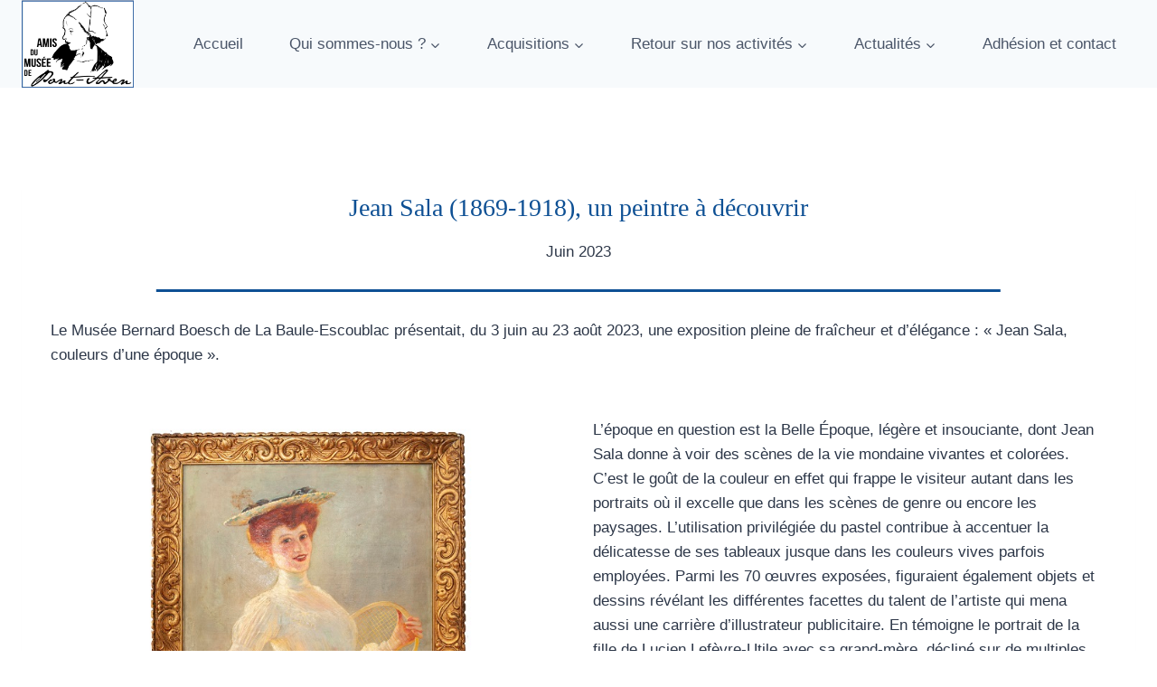

--- FILE ---
content_type: text/html; charset=UTF-8
request_url: https://amismpa.com/jean-sala/
body_size: 29006
content:
<!doctype html>
<html lang="fr-FR" class="no-js" itemtype="https://schema.org/WebPage" itemscope>
<head>
	<meta charset="UTF-8">
	<meta name="viewport" content="width=device-width, initial-scale=1, minimum-scale=1">
	<link rel='stylesheet' id='kadence-kb-splide-css' href='https://amismpa.com/wp-content/plugins/kadence-blocks/includes/assets/css/kadence-splide.min.css?ver=3.5.31' media='all' />
<link rel='stylesheet' id='kadence-blocks-splide-css' href='https://amismpa.com/wp-content/plugins/kadence-blocks/includes/assets/css/kb-blocks-splide.min.css?ver=3.5.31' media='all' />
<meta name='robots' content='index, follow, max-image-preview:large, max-snippet:-1, max-video-preview:-1' />

	<!-- This site is optimized with the Yoast SEO plugin v26.7 - https://yoast.com/wordpress/plugins/seo/ -->
	<title>Amis du Musée de Pont-Aven</title>
	<link rel="canonical" href="https://amismpa.com/jean-sala/" />
	<meta property="og:locale" content="fr_FR" />
	<meta property="og:type" content="article" />
	<meta property="og:title" content="Amis du Musée de Pont-Aven" />
	<meta property="og:description" content="Jean Sala (1869-1918), un peintre à découvrir Juin 2023 Le Musée Bernard Boesch de La Baule-Escoublac présentait, du 3 juin au 23 août 2023, une exposition pleine de fraîcheur et d’élégance&nbsp;: «&nbsp;Jean Sala, couleurs d’une époque&nbsp;». L’époque en question est la Belle Époque, légère et insouciante, dont Jean Sala donne à voir des scènes de..." />
	<meta property="og:url" content="https://amismpa.com/jean-sala/" />
	<meta property="og:site_name" content="Amis du Musée de Pont-Aven" />
	<meta property="article:modified_time" content="2024-05-27T09:12:29+00:00" />
	<meta property="og:image" content="https://amismpa.com/wp-content/uploads/2024/04/SALA-001-1.jpg" />
	<meta name="twitter:card" content="summary_large_image" />
	<meta name="twitter:label1" content="Durée de lecture estimée" />
	<meta name="twitter:data1" content="2 minutes" />
	<script type="application/ld+json" class="yoast-schema-graph">{"@context":"https://schema.org","@graph":[{"@type":"WebPage","@id":"https://amismpa.com/jean-sala/","url":"https://amismpa.com/jean-sala/","name":"Amis du Musée de Pont-Aven","isPartOf":{"@id":"https://amismpa.com/#website"},"primaryImageOfPage":{"@id":"https://amismpa.com/jean-sala/#primaryimage"},"image":{"@id":"https://amismpa.com/jean-sala/#primaryimage"},"thumbnailUrl":"https://amismpa.com/wp-content/uploads/2024/04/SALA-001-1.jpg","datePublished":"2024-03-29T17:04:10+00:00","dateModified":"2024-05-27T09:12:29+00:00","breadcrumb":{"@id":"https://amismpa.com/jean-sala/#breadcrumb"},"inLanguage":"fr-FR","potentialAction":[{"@type":"ReadAction","target":["https://amismpa.com/jean-sala/"]}]},{"@type":"ImageObject","inLanguage":"fr-FR","@id":"https://amismpa.com/jean-sala/#primaryimage","url":"https://amismpa.com/wp-content/uploads/2024/04/SALA-001-1.jpg","contentUrl":"https://amismpa.com/wp-content/uploads/2024/04/SALA-001-1.jpg","width":473,"height":629},{"@type":"BreadcrumbList","@id":"https://amismpa.com/jean-sala/#breadcrumb","itemListElement":[{"@type":"ListItem","position":1,"name":"Accueil","item":"https://amismpa.com/"},{"@type":"ListItem","position":2,"name":"Jean Sala"}]},{"@type":"WebSite","@id":"https://amismpa.com/#website","url":"https://amismpa.com/","name":"Amis du Musée de Pont-Aven)","description":"Tout savoir sur l&#039;association des Amis du Musée de Pont-Aven (AMPA)","publisher":{"@id":"https://amismpa.com/#organization"},"alternateName":"AMPA","potentialAction":[{"@type":"SearchAction","target":{"@type":"EntryPoint","urlTemplate":"https://amismpa.com/?s={search_term_string}"},"query-input":{"@type":"PropertyValueSpecification","valueRequired":true,"valueName":"search_term_string"}}],"inLanguage":"fr-FR"},{"@type":"Organization","@id":"https://amismpa.com/#organization","name":"Amis du Musée de Pont-Aven","alternateName":"AMPA","url":"https://amismpa.com/","logo":{"@type":"ImageObject","inLanguage":"fr-FR","@id":"https://amismpa.com/#/schema/logo/image/","url":"https://amismpa.com/wp-content/uploads/2023/12/Bretonne-dans-cadre-bleu.jpg","contentUrl":"https://amismpa.com/wp-content/uploads/2023/12/Bretonne-dans-cadre-bleu.jpg","width":904,"height":710,"caption":"Amis du Musée de Pont-Aven"},"image":{"@id":"https://amismpa.com/#/schema/logo/image/"}}]}</script>
	<!-- / Yoast SEO plugin. -->


<link rel="alternate" type="application/rss+xml" title="Amis du Musée de Pont-Aven &raquo; Flux" href="https://amismpa.com/feed/" />
<link rel="alternate" type="application/rss+xml" title="Amis du Musée de Pont-Aven &raquo; Flux des commentaires" href="https://amismpa.com/comments/feed/" />
			<script>document.documentElement.classList.remove( 'no-js' );</script>
			<link rel="alternate" title="oEmbed (JSON)" type="application/json+oembed" href="https://amismpa.com/wp-json/oembed/1.0/embed?url=https%3A%2F%2Famismpa.com%2Fjean-sala%2F" />
<link rel="alternate" title="oEmbed (XML)" type="text/xml+oembed" href="https://amismpa.com/wp-json/oembed/1.0/embed?url=https%3A%2F%2Famismpa.com%2Fjean-sala%2F&#038;format=xml" />
<style id='wp-img-auto-sizes-contain-inline-css'>
img:is([sizes=auto i],[sizes^="auto," i]){contain-intrinsic-size:3000px 1500px}
/*# sourceURL=wp-img-auto-sizes-contain-inline-css */
</style>
<style id='wp-emoji-styles-inline-css'>

	img.wp-smiley, img.emoji {
		display: inline !important;
		border: none !important;
		box-shadow: none !important;
		height: 1em !important;
		width: 1em !important;
		margin: 0 0.07em !important;
		vertical-align: -0.1em !important;
		background: none !important;
		padding: 0 !important;
	}
/*# sourceURL=wp-emoji-styles-inline-css */
</style>
<style id='wp-block-library-inline-css'>
:root{--wp-block-synced-color:#7a00df;--wp-block-synced-color--rgb:122,0,223;--wp-bound-block-color:var(--wp-block-synced-color);--wp-editor-canvas-background:#ddd;--wp-admin-theme-color:#007cba;--wp-admin-theme-color--rgb:0,124,186;--wp-admin-theme-color-darker-10:#006ba1;--wp-admin-theme-color-darker-10--rgb:0,107,160.5;--wp-admin-theme-color-darker-20:#005a87;--wp-admin-theme-color-darker-20--rgb:0,90,135;--wp-admin-border-width-focus:2px}@media (min-resolution:192dpi){:root{--wp-admin-border-width-focus:1.5px}}.wp-element-button{cursor:pointer}:root .has-very-light-gray-background-color{background-color:#eee}:root .has-very-dark-gray-background-color{background-color:#313131}:root .has-very-light-gray-color{color:#eee}:root .has-very-dark-gray-color{color:#313131}:root .has-vivid-green-cyan-to-vivid-cyan-blue-gradient-background{background:linear-gradient(135deg,#00d084,#0693e3)}:root .has-purple-crush-gradient-background{background:linear-gradient(135deg,#34e2e4,#4721fb 50%,#ab1dfe)}:root .has-hazy-dawn-gradient-background{background:linear-gradient(135deg,#faaca8,#dad0ec)}:root .has-subdued-olive-gradient-background{background:linear-gradient(135deg,#fafae1,#67a671)}:root .has-atomic-cream-gradient-background{background:linear-gradient(135deg,#fdd79a,#004a59)}:root .has-nightshade-gradient-background{background:linear-gradient(135deg,#330968,#31cdcf)}:root .has-midnight-gradient-background{background:linear-gradient(135deg,#020381,#2874fc)}:root{--wp--preset--font-size--normal:16px;--wp--preset--font-size--huge:42px}.has-regular-font-size{font-size:1em}.has-larger-font-size{font-size:2.625em}.has-normal-font-size{font-size:var(--wp--preset--font-size--normal)}.has-huge-font-size{font-size:var(--wp--preset--font-size--huge)}.has-text-align-center{text-align:center}.has-text-align-left{text-align:left}.has-text-align-right{text-align:right}.has-fit-text{white-space:nowrap!important}#end-resizable-editor-section{display:none}.aligncenter{clear:both}.items-justified-left{justify-content:flex-start}.items-justified-center{justify-content:center}.items-justified-right{justify-content:flex-end}.items-justified-space-between{justify-content:space-between}.screen-reader-text{border:0;clip-path:inset(50%);height:1px;margin:-1px;overflow:hidden;padding:0;position:absolute;width:1px;word-wrap:normal!important}.screen-reader-text:focus{background-color:#ddd;clip-path:none;color:#444;display:block;font-size:1em;height:auto;left:5px;line-height:normal;padding:15px 23px 14px;text-decoration:none;top:5px;width:auto;z-index:100000}html :where(.has-border-color){border-style:solid}html :where([style*=border-top-color]){border-top-style:solid}html :where([style*=border-right-color]){border-right-style:solid}html :where([style*=border-bottom-color]){border-bottom-style:solid}html :where([style*=border-left-color]){border-left-style:solid}html :where([style*=border-width]){border-style:solid}html :where([style*=border-top-width]){border-top-style:solid}html :where([style*=border-right-width]){border-right-style:solid}html :where([style*=border-bottom-width]){border-bottom-style:solid}html :where([style*=border-left-width]){border-left-style:solid}html :where(img[class*=wp-image-]){height:auto;max-width:100%}:where(figure){margin:0 0 1em}html :where(.is-position-sticky){--wp-admin--admin-bar--position-offset:var(--wp-admin--admin-bar--height,0px)}@media screen and (max-width:600px){html :where(.is-position-sticky){--wp-admin--admin-bar--position-offset:0px}}

/*# sourceURL=wp-block-library-inline-css */
</style><style id='wp-block-image-inline-css'>
.wp-block-image>a,.wp-block-image>figure>a{display:inline-block}.wp-block-image img{box-sizing:border-box;height:auto;max-width:100%;vertical-align:bottom}@media not (prefers-reduced-motion){.wp-block-image img.hide{visibility:hidden}.wp-block-image img.show{animation:show-content-image .4s}}.wp-block-image[style*=border-radius] img,.wp-block-image[style*=border-radius]>a{border-radius:inherit}.wp-block-image.has-custom-border img{box-sizing:border-box}.wp-block-image.aligncenter{text-align:center}.wp-block-image.alignfull>a,.wp-block-image.alignwide>a{width:100%}.wp-block-image.alignfull img,.wp-block-image.alignwide img{height:auto;width:100%}.wp-block-image .aligncenter,.wp-block-image .alignleft,.wp-block-image .alignright,.wp-block-image.aligncenter,.wp-block-image.alignleft,.wp-block-image.alignright{display:table}.wp-block-image .aligncenter>figcaption,.wp-block-image .alignleft>figcaption,.wp-block-image .alignright>figcaption,.wp-block-image.aligncenter>figcaption,.wp-block-image.alignleft>figcaption,.wp-block-image.alignright>figcaption{caption-side:bottom;display:table-caption}.wp-block-image .alignleft{float:left;margin:.5em 1em .5em 0}.wp-block-image .alignright{float:right;margin:.5em 0 .5em 1em}.wp-block-image .aligncenter{margin-left:auto;margin-right:auto}.wp-block-image :where(figcaption){margin-bottom:1em;margin-top:.5em}.wp-block-image.is-style-circle-mask img{border-radius:9999px}@supports ((-webkit-mask-image:none) or (mask-image:none)) or (-webkit-mask-image:none){.wp-block-image.is-style-circle-mask img{border-radius:0;-webkit-mask-image:url('data:image/svg+xml;utf8,<svg viewBox="0 0 100 100" xmlns="http://www.w3.org/2000/svg"><circle cx="50" cy="50" r="50"/></svg>');mask-image:url('data:image/svg+xml;utf8,<svg viewBox="0 0 100 100" xmlns="http://www.w3.org/2000/svg"><circle cx="50" cy="50" r="50"/></svg>');mask-mode:alpha;-webkit-mask-position:center;mask-position:center;-webkit-mask-repeat:no-repeat;mask-repeat:no-repeat;-webkit-mask-size:contain;mask-size:contain}}:root :where(.wp-block-image.is-style-rounded img,.wp-block-image .is-style-rounded img){border-radius:9999px}.wp-block-image figure{margin:0}.wp-lightbox-container{display:flex;flex-direction:column;position:relative}.wp-lightbox-container img{cursor:zoom-in}.wp-lightbox-container img:hover+button{opacity:1}.wp-lightbox-container button{align-items:center;backdrop-filter:blur(16px) saturate(180%);background-color:#5a5a5a40;border:none;border-radius:4px;cursor:zoom-in;display:flex;height:20px;justify-content:center;opacity:0;padding:0;position:absolute;right:16px;text-align:center;top:16px;width:20px;z-index:100}@media not (prefers-reduced-motion){.wp-lightbox-container button{transition:opacity .2s ease}}.wp-lightbox-container button:focus-visible{outline:3px auto #5a5a5a40;outline:3px auto -webkit-focus-ring-color;outline-offset:3px}.wp-lightbox-container button:hover{cursor:pointer;opacity:1}.wp-lightbox-container button:focus{opacity:1}.wp-lightbox-container button:focus,.wp-lightbox-container button:hover,.wp-lightbox-container button:not(:hover):not(:active):not(.has-background){background-color:#5a5a5a40;border:none}.wp-lightbox-overlay{box-sizing:border-box;cursor:zoom-out;height:100vh;left:0;overflow:hidden;position:fixed;top:0;visibility:hidden;width:100%;z-index:100000}.wp-lightbox-overlay .close-button{align-items:center;cursor:pointer;display:flex;justify-content:center;min-height:40px;min-width:40px;padding:0;position:absolute;right:calc(env(safe-area-inset-right) + 16px);top:calc(env(safe-area-inset-top) + 16px);z-index:5000000}.wp-lightbox-overlay .close-button:focus,.wp-lightbox-overlay .close-button:hover,.wp-lightbox-overlay .close-button:not(:hover):not(:active):not(.has-background){background:none;border:none}.wp-lightbox-overlay .lightbox-image-container{height:var(--wp--lightbox-container-height);left:50%;overflow:hidden;position:absolute;top:50%;transform:translate(-50%,-50%);transform-origin:top left;width:var(--wp--lightbox-container-width);z-index:9999999999}.wp-lightbox-overlay .wp-block-image{align-items:center;box-sizing:border-box;display:flex;height:100%;justify-content:center;margin:0;position:relative;transform-origin:0 0;width:100%;z-index:3000000}.wp-lightbox-overlay .wp-block-image img{height:var(--wp--lightbox-image-height);min-height:var(--wp--lightbox-image-height);min-width:var(--wp--lightbox-image-width);width:var(--wp--lightbox-image-width)}.wp-lightbox-overlay .wp-block-image figcaption{display:none}.wp-lightbox-overlay button{background:none;border:none}.wp-lightbox-overlay .scrim{background-color:#fff;height:100%;opacity:.9;position:absolute;width:100%;z-index:2000000}.wp-lightbox-overlay.active{visibility:visible}@media not (prefers-reduced-motion){.wp-lightbox-overlay.active{animation:turn-on-visibility .25s both}.wp-lightbox-overlay.active img{animation:turn-on-visibility .35s both}.wp-lightbox-overlay.show-closing-animation:not(.active){animation:turn-off-visibility .35s both}.wp-lightbox-overlay.show-closing-animation:not(.active) img{animation:turn-off-visibility .25s both}.wp-lightbox-overlay.zoom.active{animation:none;opacity:1;visibility:visible}.wp-lightbox-overlay.zoom.active .lightbox-image-container{animation:lightbox-zoom-in .4s}.wp-lightbox-overlay.zoom.active .lightbox-image-container img{animation:none}.wp-lightbox-overlay.zoom.active .scrim{animation:turn-on-visibility .4s forwards}.wp-lightbox-overlay.zoom.show-closing-animation:not(.active){animation:none}.wp-lightbox-overlay.zoom.show-closing-animation:not(.active) .lightbox-image-container{animation:lightbox-zoom-out .4s}.wp-lightbox-overlay.zoom.show-closing-animation:not(.active) .lightbox-image-container img{animation:none}.wp-lightbox-overlay.zoom.show-closing-animation:not(.active) .scrim{animation:turn-off-visibility .4s forwards}}@keyframes show-content-image{0%{visibility:hidden}99%{visibility:hidden}to{visibility:visible}}@keyframes turn-on-visibility{0%{opacity:0}to{opacity:1}}@keyframes turn-off-visibility{0%{opacity:1;visibility:visible}99%{opacity:0;visibility:visible}to{opacity:0;visibility:hidden}}@keyframes lightbox-zoom-in{0%{transform:translate(calc((-100vw + var(--wp--lightbox-scrollbar-width))/2 + var(--wp--lightbox-initial-left-position)),calc(-50vh + var(--wp--lightbox-initial-top-position))) scale(var(--wp--lightbox-scale))}to{transform:translate(-50%,-50%) scale(1)}}@keyframes lightbox-zoom-out{0%{transform:translate(-50%,-50%) scale(1);visibility:visible}99%{visibility:visible}to{transform:translate(calc((-100vw + var(--wp--lightbox-scrollbar-width))/2 + var(--wp--lightbox-initial-left-position)),calc(-50vh + var(--wp--lightbox-initial-top-position))) scale(var(--wp--lightbox-scale));visibility:hidden}}
/*# sourceURL=https://amismpa.com/wp-includes/blocks/image/style.min.css */
</style>
<style id='global-styles-inline-css'>
:root{--wp--preset--aspect-ratio--square: 1;--wp--preset--aspect-ratio--4-3: 4/3;--wp--preset--aspect-ratio--3-4: 3/4;--wp--preset--aspect-ratio--3-2: 3/2;--wp--preset--aspect-ratio--2-3: 2/3;--wp--preset--aspect-ratio--16-9: 16/9;--wp--preset--aspect-ratio--9-16: 9/16;--wp--preset--color--black: #000000;--wp--preset--color--cyan-bluish-gray: #abb8c3;--wp--preset--color--white: #ffffff;--wp--preset--color--pale-pink: #f78da7;--wp--preset--color--vivid-red: #cf2e2e;--wp--preset--color--luminous-vivid-orange: #ff6900;--wp--preset--color--luminous-vivid-amber: #fcb900;--wp--preset--color--light-green-cyan: #7bdcb5;--wp--preset--color--vivid-green-cyan: #00d084;--wp--preset--color--pale-cyan-blue: #8ed1fc;--wp--preset--color--vivid-cyan-blue: #0693e3;--wp--preset--color--vivid-purple: #9b51e0;--wp--preset--color--theme-palette-1: var(--global-palette1);--wp--preset--color--theme-palette-2: var(--global-palette2);--wp--preset--color--theme-palette-3: var(--global-palette3);--wp--preset--color--theme-palette-4: var(--global-palette4);--wp--preset--color--theme-palette-5: var(--global-palette5);--wp--preset--color--theme-palette-6: var(--global-palette6);--wp--preset--color--theme-palette-7: var(--global-palette7);--wp--preset--color--theme-palette-8: var(--global-palette8);--wp--preset--color--theme-palette-9: var(--global-palette9);--wp--preset--color--theme-palette-10: var(--global-palette10);--wp--preset--color--theme-palette-11: var(--global-palette11);--wp--preset--color--theme-palette-12: var(--global-palette12);--wp--preset--color--theme-palette-13: var(--global-palette13);--wp--preset--color--theme-palette-14: var(--global-palette14);--wp--preset--color--theme-palette-15: var(--global-palette15);--wp--preset--gradient--vivid-cyan-blue-to-vivid-purple: linear-gradient(135deg,rgb(6,147,227) 0%,rgb(155,81,224) 100%);--wp--preset--gradient--light-green-cyan-to-vivid-green-cyan: linear-gradient(135deg,rgb(122,220,180) 0%,rgb(0,208,130) 100%);--wp--preset--gradient--luminous-vivid-amber-to-luminous-vivid-orange: linear-gradient(135deg,rgb(252,185,0) 0%,rgb(255,105,0) 100%);--wp--preset--gradient--luminous-vivid-orange-to-vivid-red: linear-gradient(135deg,rgb(255,105,0) 0%,rgb(207,46,46) 100%);--wp--preset--gradient--very-light-gray-to-cyan-bluish-gray: linear-gradient(135deg,rgb(238,238,238) 0%,rgb(169,184,195) 100%);--wp--preset--gradient--cool-to-warm-spectrum: linear-gradient(135deg,rgb(74,234,220) 0%,rgb(151,120,209) 20%,rgb(207,42,186) 40%,rgb(238,44,130) 60%,rgb(251,105,98) 80%,rgb(254,248,76) 100%);--wp--preset--gradient--blush-light-purple: linear-gradient(135deg,rgb(255,206,236) 0%,rgb(152,150,240) 100%);--wp--preset--gradient--blush-bordeaux: linear-gradient(135deg,rgb(254,205,165) 0%,rgb(254,45,45) 50%,rgb(107,0,62) 100%);--wp--preset--gradient--luminous-dusk: linear-gradient(135deg,rgb(255,203,112) 0%,rgb(199,81,192) 50%,rgb(65,88,208) 100%);--wp--preset--gradient--pale-ocean: linear-gradient(135deg,rgb(255,245,203) 0%,rgb(182,227,212) 50%,rgb(51,167,181) 100%);--wp--preset--gradient--electric-grass: linear-gradient(135deg,rgb(202,248,128) 0%,rgb(113,206,126) 100%);--wp--preset--gradient--midnight: linear-gradient(135deg,rgb(2,3,129) 0%,rgb(40,116,252) 100%);--wp--preset--font-size--small: var(--global-font-size-small);--wp--preset--font-size--medium: var(--global-font-size-medium);--wp--preset--font-size--large: var(--global-font-size-large);--wp--preset--font-size--x-large: 42px;--wp--preset--font-size--larger: var(--global-font-size-larger);--wp--preset--font-size--xxlarge: var(--global-font-size-xxlarge);--wp--preset--spacing--20: 0.44rem;--wp--preset--spacing--30: 0.67rem;--wp--preset--spacing--40: 1rem;--wp--preset--spacing--50: 1.5rem;--wp--preset--spacing--60: 2.25rem;--wp--preset--spacing--70: 3.38rem;--wp--preset--spacing--80: 5.06rem;--wp--preset--shadow--natural: 6px 6px 9px rgba(0, 0, 0, 0.2);--wp--preset--shadow--deep: 12px 12px 50px rgba(0, 0, 0, 0.4);--wp--preset--shadow--sharp: 6px 6px 0px rgba(0, 0, 0, 0.2);--wp--preset--shadow--outlined: 6px 6px 0px -3px rgb(255, 255, 255), 6px 6px rgb(0, 0, 0);--wp--preset--shadow--crisp: 6px 6px 0px rgb(0, 0, 0);}:where(.is-layout-flex){gap: 0.5em;}:where(.is-layout-grid){gap: 0.5em;}body .is-layout-flex{display: flex;}.is-layout-flex{flex-wrap: wrap;align-items: center;}.is-layout-flex > :is(*, div){margin: 0;}body .is-layout-grid{display: grid;}.is-layout-grid > :is(*, div){margin: 0;}:where(.wp-block-columns.is-layout-flex){gap: 2em;}:where(.wp-block-columns.is-layout-grid){gap: 2em;}:where(.wp-block-post-template.is-layout-flex){gap: 1.25em;}:where(.wp-block-post-template.is-layout-grid){gap: 1.25em;}.has-black-color{color: var(--wp--preset--color--black) !important;}.has-cyan-bluish-gray-color{color: var(--wp--preset--color--cyan-bluish-gray) !important;}.has-white-color{color: var(--wp--preset--color--white) !important;}.has-pale-pink-color{color: var(--wp--preset--color--pale-pink) !important;}.has-vivid-red-color{color: var(--wp--preset--color--vivid-red) !important;}.has-luminous-vivid-orange-color{color: var(--wp--preset--color--luminous-vivid-orange) !important;}.has-luminous-vivid-amber-color{color: var(--wp--preset--color--luminous-vivid-amber) !important;}.has-light-green-cyan-color{color: var(--wp--preset--color--light-green-cyan) !important;}.has-vivid-green-cyan-color{color: var(--wp--preset--color--vivid-green-cyan) !important;}.has-pale-cyan-blue-color{color: var(--wp--preset--color--pale-cyan-blue) !important;}.has-vivid-cyan-blue-color{color: var(--wp--preset--color--vivid-cyan-blue) !important;}.has-vivid-purple-color{color: var(--wp--preset--color--vivid-purple) !important;}.has-black-background-color{background-color: var(--wp--preset--color--black) !important;}.has-cyan-bluish-gray-background-color{background-color: var(--wp--preset--color--cyan-bluish-gray) !important;}.has-white-background-color{background-color: var(--wp--preset--color--white) !important;}.has-pale-pink-background-color{background-color: var(--wp--preset--color--pale-pink) !important;}.has-vivid-red-background-color{background-color: var(--wp--preset--color--vivid-red) !important;}.has-luminous-vivid-orange-background-color{background-color: var(--wp--preset--color--luminous-vivid-orange) !important;}.has-luminous-vivid-amber-background-color{background-color: var(--wp--preset--color--luminous-vivid-amber) !important;}.has-light-green-cyan-background-color{background-color: var(--wp--preset--color--light-green-cyan) !important;}.has-vivid-green-cyan-background-color{background-color: var(--wp--preset--color--vivid-green-cyan) !important;}.has-pale-cyan-blue-background-color{background-color: var(--wp--preset--color--pale-cyan-blue) !important;}.has-vivid-cyan-blue-background-color{background-color: var(--wp--preset--color--vivid-cyan-blue) !important;}.has-vivid-purple-background-color{background-color: var(--wp--preset--color--vivid-purple) !important;}.has-black-border-color{border-color: var(--wp--preset--color--black) !important;}.has-cyan-bluish-gray-border-color{border-color: var(--wp--preset--color--cyan-bluish-gray) !important;}.has-white-border-color{border-color: var(--wp--preset--color--white) !important;}.has-pale-pink-border-color{border-color: var(--wp--preset--color--pale-pink) !important;}.has-vivid-red-border-color{border-color: var(--wp--preset--color--vivid-red) !important;}.has-luminous-vivid-orange-border-color{border-color: var(--wp--preset--color--luminous-vivid-orange) !important;}.has-luminous-vivid-amber-border-color{border-color: var(--wp--preset--color--luminous-vivid-amber) !important;}.has-light-green-cyan-border-color{border-color: var(--wp--preset--color--light-green-cyan) !important;}.has-vivid-green-cyan-border-color{border-color: var(--wp--preset--color--vivid-green-cyan) !important;}.has-pale-cyan-blue-border-color{border-color: var(--wp--preset--color--pale-cyan-blue) !important;}.has-vivid-cyan-blue-border-color{border-color: var(--wp--preset--color--vivid-cyan-blue) !important;}.has-vivid-purple-border-color{border-color: var(--wp--preset--color--vivid-purple) !important;}.has-vivid-cyan-blue-to-vivid-purple-gradient-background{background: var(--wp--preset--gradient--vivid-cyan-blue-to-vivid-purple) !important;}.has-light-green-cyan-to-vivid-green-cyan-gradient-background{background: var(--wp--preset--gradient--light-green-cyan-to-vivid-green-cyan) !important;}.has-luminous-vivid-amber-to-luminous-vivid-orange-gradient-background{background: var(--wp--preset--gradient--luminous-vivid-amber-to-luminous-vivid-orange) !important;}.has-luminous-vivid-orange-to-vivid-red-gradient-background{background: var(--wp--preset--gradient--luminous-vivid-orange-to-vivid-red) !important;}.has-very-light-gray-to-cyan-bluish-gray-gradient-background{background: var(--wp--preset--gradient--very-light-gray-to-cyan-bluish-gray) !important;}.has-cool-to-warm-spectrum-gradient-background{background: var(--wp--preset--gradient--cool-to-warm-spectrum) !important;}.has-blush-light-purple-gradient-background{background: var(--wp--preset--gradient--blush-light-purple) !important;}.has-blush-bordeaux-gradient-background{background: var(--wp--preset--gradient--blush-bordeaux) !important;}.has-luminous-dusk-gradient-background{background: var(--wp--preset--gradient--luminous-dusk) !important;}.has-pale-ocean-gradient-background{background: var(--wp--preset--gradient--pale-ocean) !important;}.has-electric-grass-gradient-background{background: var(--wp--preset--gradient--electric-grass) !important;}.has-midnight-gradient-background{background: var(--wp--preset--gradient--midnight) !important;}.has-small-font-size{font-size: var(--wp--preset--font-size--small) !important;}.has-medium-font-size{font-size: var(--wp--preset--font-size--medium) !important;}.has-large-font-size{font-size: var(--wp--preset--font-size--large) !important;}.has-x-large-font-size{font-size: var(--wp--preset--font-size--x-large) !important;}
/*# sourceURL=global-styles-inline-css */
</style>

<style id='classic-theme-styles-inline-css'>
/*! This file is auto-generated */
.wp-block-button__link{color:#fff;background-color:#32373c;border-radius:9999px;box-shadow:none;text-decoration:none;padding:calc(.667em + 2px) calc(1.333em + 2px);font-size:1.125em}.wp-block-file__button{background:#32373c;color:#fff;text-decoration:none}
/*# sourceURL=/wp-includes/css/classic-themes.min.css */
</style>
<link rel='stylesheet' id='dashicons-css' href='https://amismpa.com/wp-includes/css/dashicons.min.css?ver=6.9' media='all' />
<link rel='stylesheet' id='to-top-css' href='https://amismpa.com/wp-content/plugins/to-top/public/css/to-top-public.css?ver=2.5.5' media='all' />
<link rel='stylesheet' id='cmplz-general-css' href='https://amismpa.com/wp-content/plugins/complianz-gdpr/assets/css/cookieblocker.min.css?ver=1766065013' media='all' />
<link rel='stylesheet' id='kadence-global-css' href='https://amismpa.com/wp-content/themes/kadence/assets/css/global.min.css?ver=1.4.3' media='all' />
<style id='kadence-global-inline-css'>
/* Kadence Base CSS */
:root{--global-palette1:#3182CE;--global-palette2:#0e5094;--global-palette3:#1A202C;--global-palette4:#2D3748;--global-palette5:#4A5568;--global-palette6:#718096;--global-palette7:#EDF2F7;--global-palette8:#F7FAFC;--global-palette9:#FFFFFF;--global-palette10:oklch(from var(--global-palette1) calc(l + 0.10 * (1 - l)) calc(c * 1.00) calc(h + 180) / 100%);--global-palette11:#13612e;--global-palette12:#1159af;--global-palette13:#b82105;--global-palette14:#f7630c;--global-palette15:#f5a524;--global-palette9rgb:255, 255, 255;--global-palette-highlight:var(--global-palette1);--global-palette-highlight-alt:var(--global-palette2);--global-palette-highlight-alt2:var(--global-palette9);--global-palette-btn-bg:var(--global-palette1);--global-palette-btn-bg-hover:var(--global-palette2);--global-palette-btn:var(--global-palette9);--global-palette-btn-hover:var(--global-palette9);--global-palette-btn-sec-bg:var(--global-palette7);--global-palette-btn-sec-bg-hover:var(--global-palette2);--global-palette-btn-sec:var(--global-palette3);--global-palette-btn-sec-hover:var(--global-palette9);--global-body-font-family:-apple-system,BlinkMacSystemFont,"Segoe UI",Roboto,Oxygen-Sans,Ubuntu,Cantarell,"Helvetica Neue",sans-serif, "Apple Color Emoji", "Segoe UI Emoji", "Segoe UI Symbol";--global-heading-font-family:Georgia, serif;--global-primary-nav-font-family:inherit;--global-fallback-font:sans-serif;--global-display-fallback-font:sans-serif;--global-content-width:1290px;--global-content-wide-width:calc(1290px + 230px);--global-content-narrow-width:842px;--global-content-edge-padding:1.5rem;--global-content-boxed-padding:2rem;--global-calc-content-width:calc(1290px - var(--global-content-edge-padding) - var(--global-content-edge-padding) );--wp--style--global--content-size:var(--global-calc-content-width);}.wp-site-blocks{--global-vw:calc( 100vw - ( 0.5 * var(--scrollbar-offset)));}body{background:var(--global-palette9);}body, input, select, optgroup, textarea{font-weight:400;font-size:17px;line-height:1.6;font-family:var(--global-body-font-family);color:var(--global-palette4);}.content-bg, body.content-style-unboxed .site{background:var(--global-palette9);}h1,h2,h3,h4,h5,h6{font-family:var(--global-heading-font-family);}h1{font-style:normal;font-weight:400;font-size:32px;line-height:1.5;font-family:Georgia, serif;color:#0e5094;}h2{font-style:normal;font-weight:400;font-size:28px;line-height:1.5;font-family:Georgia, serif;color:#0e5094;}h3{font-style:normal;font-weight:400;font-size:24px;line-height:1.5;font-family:Georgia, serif;color:var(--global-palette3);}h4{font-style:normal;font-weight:400;font-size:22px;line-height:1.5;font-family:Georgia, serif;color:var(--global-palette4);}h5{font-style:normal;font-weight:400;font-size:20px;line-height:1.5;font-family:Georgia, serif;color:var(--global-palette4);}h6{font-style:normal;font-weight:400;font-size:18px;line-height:1.5;font-family:Georgia, serif;color:#0e5094;}.entry-hero .kadence-breadcrumbs, .entry-hero .search-form{font-style:normal;font-weight:400;}.entry-hero .kadence-breadcrumbs{max-width:1290px;}.site-container, .site-header-row-layout-contained, .site-footer-row-layout-contained, .entry-hero-layout-contained, .comments-area, .alignfull > .wp-block-cover__inner-container, .alignwide > .wp-block-cover__inner-container{max-width:var(--global-content-width);}.content-width-narrow .content-container.site-container, .content-width-narrow .hero-container.site-container{max-width:var(--global-content-narrow-width);}@media all and (min-width: 1520px){.wp-site-blocks .content-container  .alignwide{margin-left:-115px;margin-right:-115px;width:unset;max-width:unset;}}@media all and (min-width: 1102px){.content-width-narrow .wp-site-blocks .content-container .alignwide{margin-left:-130px;margin-right:-130px;width:unset;max-width:unset;}}.content-style-boxed .wp-site-blocks .entry-content .alignwide{margin-left:calc( -1 * var( --global-content-boxed-padding ) );margin-right:calc( -1 * var( --global-content-boxed-padding ) );}.content-area{margin-top:5rem;margin-bottom:5rem;}@media all and (max-width: 1024px){.content-area{margin-top:3rem;margin-bottom:3rem;}}@media all and (max-width: 767px){.content-area{margin-top:2rem;margin-bottom:2rem;}}@media all and (max-width: 1024px){:root{--global-content-boxed-padding:2rem;}}@media all and (max-width: 767px){:root{--global-content-boxed-padding:1.5rem;}}.entry-content-wrap{padding:2rem;}@media all and (max-width: 1024px){.entry-content-wrap{padding:2rem;}}@media all and (max-width: 767px){.entry-content-wrap{padding:1.5rem;}}.entry.single-entry{box-shadow:0px 15px 15px -10px rgba(0,0,0,0.05);}.entry.loop-entry{box-shadow:0px 15px 15px -10px rgba(0,0,0,0.05);}.loop-entry .entry-content-wrap{padding:2rem;}@media all and (max-width: 1024px){.loop-entry .entry-content-wrap{padding:2rem;}}@media all and (max-width: 767px){.loop-entry .entry-content-wrap{padding:1.5rem;}}button, .button, .wp-block-button__link, input[type="button"], input[type="reset"], input[type="submit"], .fl-button, .elementor-button-wrapper .elementor-button, .wc-block-components-checkout-place-order-button, .wc-block-cart__submit{box-shadow:0px 0px 0px -7px rgba(0,0,0,0);}button:hover, button:focus, button:active, .button:hover, .button:focus, .button:active, .wp-block-button__link:hover, .wp-block-button__link:focus, .wp-block-button__link:active, input[type="button"]:hover, input[type="button"]:focus, input[type="button"]:active, input[type="reset"]:hover, input[type="reset"]:focus, input[type="reset"]:active, input[type="submit"]:hover, input[type="submit"]:focus, input[type="submit"]:active, .elementor-button-wrapper .elementor-button:hover, .elementor-button-wrapper .elementor-button:focus, .elementor-button-wrapper .elementor-button:active, .wc-block-cart__submit:hover{box-shadow:0px 15px 25px -7px rgba(0,0,0,0.1);}.kb-button.kb-btn-global-outline.kb-btn-global-inherit{padding-top:calc(px - 2px);padding-right:calc(px - 2px);padding-bottom:calc(px - 2px);padding-left:calc(px - 2px);}@media all and (min-width: 1025px){.transparent-header .entry-hero .entry-hero-container-inner{padding-top:80px;}}@media all and (max-width: 1024px){.mobile-transparent-header .entry-hero .entry-hero-container-inner{padding-top:80px;}}@media all and (max-width: 767px){.mobile-transparent-header .entry-hero .entry-hero-container-inner{padding-top:80px;}}.entry-hero.page-hero-section .entry-header{min-height:200px;}
/* Kadence Header CSS */
@media all and (max-width: 1024px){.mobile-transparent-header #masthead{position:absolute;left:0px;right:0px;z-index:100;}.kadence-scrollbar-fixer.mobile-transparent-header #masthead{right:var(--scrollbar-offset,0);}.mobile-transparent-header #masthead, .mobile-transparent-header .site-top-header-wrap .site-header-row-container-inner, .mobile-transparent-header .site-main-header-wrap .site-header-row-container-inner, .mobile-transparent-header .site-bottom-header-wrap .site-header-row-container-inner{background:transparent;}.site-header-row-tablet-layout-fullwidth, .site-header-row-tablet-layout-standard{padding:0px;}}@media all and (min-width: 1025px){.transparent-header #masthead{position:absolute;left:0px;right:0px;z-index:100;}.transparent-header.kadence-scrollbar-fixer #masthead{right:var(--scrollbar-offset,0);}.transparent-header #masthead, .transparent-header .site-top-header-wrap .site-header-row-container-inner, .transparent-header .site-main-header-wrap .site-header-row-container-inner, .transparent-header .site-bottom-header-wrap .site-header-row-container-inner{background:transparent;}}.site-branding a.brand img{max-width:124px;}.site-branding a.brand img.svg-logo-image{width:124px;}.site-branding{padding:0px 0px 0px 0px;}#masthead, #masthead .kadence-sticky-header.item-is-fixed:not(.item-at-start):not(.site-header-row-container):not(.site-main-header-wrap), #masthead .kadence-sticky-header.item-is-fixed:not(.item-at-start) > .site-header-row-container-inner{background:var(--global-palette8);}.site-main-header-inner-wrap{min-height:80px;}.header-navigation[class*="header-navigation-style-underline"] .header-menu-container.primary-menu-container>ul>li>a:after{width:calc( 100% - 2.48em);}.main-navigation .primary-menu-container > ul > li.menu-item > a{padding-left:calc(2.48em / 2);padding-right:calc(2.48em / 2);padding-top:0.6em;padding-bottom:0.6em;color:var(--global-palette5);}.main-navigation .primary-menu-container > ul > li.menu-item .dropdown-nav-special-toggle{right:calc(2.48em / 2);}.main-navigation .primary-menu-container > ul > li.menu-item > a:hover{color:var(--global-palette-highlight);}.main-navigation .primary-menu-container > ul > li.menu-item.current-menu-item > a{color:var(--global-palette3);}.header-navigation .header-menu-container ul ul.sub-menu, .header-navigation .header-menu-container ul ul.submenu{background:var(--global-palette3);box-shadow:0px 2px 13px 0px rgba(0,0,0,0.1);}.header-navigation .header-menu-container ul ul li.menu-item, .header-menu-container ul.menu > li.kadence-menu-mega-enabled > ul > li.menu-item > a{border-bottom:1px solid rgba(255,255,255,0.1);border-radius:0px 0px 0px 0px;}.header-navigation .header-menu-container ul ul li.menu-item > a{width:200px;padding-top:1em;padding-bottom:1em;color:var(--global-palette8);font-size:12px;}.header-navigation .header-menu-container ul ul li.menu-item > a:hover{color:var(--global-palette9);background:var(--global-palette4);border-radius:0px 0px 0px 0px;}.header-navigation .header-menu-container ul ul li.menu-item.current-menu-item > a{color:var(--global-palette9);background:var(--global-palette4);border-radius:0px 0px 0px 0px;}.mobile-toggle-open-container .menu-toggle-open, .mobile-toggle-open-container .menu-toggle-open:focus{color:var(--global-palette5);padding:0.4em 0.6em 0.4em 0.6em;font-size:14px;}.mobile-toggle-open-container .menu-toggle-open.menu-toggle-style-bordered{border:1px solid currentColor;}.mobile-toggle-open-container .menu-toggle-open .menu-toggle-icon{font-size:20px;}.mobile-toggle-open-container .menu-toggle-open:hover, .mobile-toggle-open-container .menu-toggle-open:focus-visible{color:var(--global-palette-highlight);}.mobile-navigation ul li{font-size:14px;}.mobile-navigation ul li a{padding-top:1em;padding-bottom:1em;}.mobile-navigation ul li > a, .mobile-navigation ul li.menu-item-has-children > .drawer-nav-drop-wrap{color:var(--global-palette8);}.mobile-navigation ul li.current-menu-item > a, .mobile-navigation ul li.current-menu-item.menu-item-has-children > .drawer-nav-drop-wrap{color:var(--global-palette-highlight);}.mobile-navigation ul li.menu-item-has-children .drawer-nav-drop-wrap, .mobile-navigation ul li:not(.menu-item-has-children) a{border-bottom:1px solid rgba(255,255,255,0.1);}.mobile-navigation:not(.drawer-navigation-parent-toggle-true) ul li.menu-item-has-children .drawer-nav-drop-wrap button{border-left:1px solid rgba(255,255,255,0.1);}#mobile-drawer .drawer-header .drawer-toggle{padding:0.6em 0.15em 0.6em 0.15em;font-size:24px;}
/* Kadence Footer CSS */
#colophon{background:var(--global-palette3);}.site-bottom-footer-inner-wrap{padding-top:30px;padding-bottom:30px;grid-column-gap:30px;}.site-bottom-footer-inner-wrap .widget{margin-bottom:30px;}.site-bottom-footer-inner-wrap .site-footer-section:not(:last-child):after{right:calc(-30px / 2);}#colophon .footer-html{font-style:normal;color:var(--global-palette9);}#colophon .site-footer-row-container .site-footer-row .footer-html a{color:var(--global-palette9);}#colophon .footer-navigation .footer-menu-container > ul > li > a{padding-left:calc(1.2em / 2);padding-right:calc(1.2em / 2);padding-top:calc(0.6em / 2);padding-bottom:calc(0.6em / 2);color:var(--global-palette9);}#colophon .footer-navigation .footer-menu-container > ul li a:hover{color:var(--global-palette-highlight);}#colophon .footer-navigation .footer-menu-container > ul li.current-menu-item > a{color:var(--global-palette3);}
/*# sourceURL=kadence-global-inline-css */
</style>
<link rel='stylesheet' id='kadence-header-css' href='https://amismpa.com/wp-content/themes/kadence/assets/css/header.min.css?ver=1.4.3' media='all' />
<link rel='stylesheet' id='kadence-content-css' href='https://amismpa.com/wp-content/themes/kadence/assets/css/content.min.css?ver=1.4.3' media='all' />
<link rel='stylesheet' id='kadence-footer-css' href='https://amismpa.com/wp-content/themes/kadence/assets/css/footer.min.css?ver=1.4.3' media='all' />
<link rel='stylesheet' id='kadence-blocks-spacer-css' href='https://amismpa.com/wp-content/plugins/kadence-blocks/dist/style-blocks-spacer.css?ver=3.5.31' media='all' />
<link rel='stylesheet' id='kadence-blocks-rowlayout-css' href='https://amismpa.com/wp-content/plugins/kadence-blocks/dist/style-blocks-rowlayout.css?ver=3.5.31' media='all' />
<link rel='stylesheet' id='kadence-blocks-column-css' href='https://amismpa.com/wp-content/plugins/kadence-blocks/dist/style-blocks-column.css?ver=3.5.31' media='all' />
<link rel='stylesheet' id='kadence-blocks-advancedgallery-css' href='https://amismpa.com/wp-content/plugins/kadence-blocks/dist/style-blocks-advancedgallery.css?ver=3.5.31' media='all' />
<style id='kadence-blocks-global-variables-inline-css'>
:root {--global-kb-font-size-sm:clamp(0.8rem, 0.73rem + 0.217vw, 0.9rem);--global-kb-font-size-md:clamp(1.1rem, 0.995rem + 0.326vw, 1.25rem);--global-kb-font-size-lg:clamp(1.75rem, 1.576rem + 0.543vw, 2rem);--global-kb-font-size-xl:clamp(2.25rem, 1.728rem + 1.63vw, 3rem);--global-kb-font-size-xxl:clamp(2.5rem, 1.456rem + 3.26vw, 4rem);--global-kb-font-size-xxxl:clamp(2.75rem, 0.489rem + 7.065vw, 6rem);}
/*# sourceURL=kadence-blocks-global-variables-inline-css */
</style>
<style id='kadence_blocks_css-inline-css'>
.wp-block-kadence-spacer.kt-block-spacer-5998_cc8230-dd .kt-divider{border-top-width:3px;height:1px;border-top-color:var(--global-palette2, #2B6CB0);width:80%;}.kb-row-layout-id5998_00664c-7f > .kt-row-column-wrap{padding-top:var( --global-kb-row-default-top, var(--global-kb-spacing-sm, 1.5rem) );padding-bottom:var( --global-kb-row-default-bottom, var(--global-kb-spacing-sm, 1.5rem) );grid-template-columns:minmax(0, calc(50% - ((var(--kb-default-row-gutter, var(--global-row-gutter-md, 2rem)) * 1 )/2)))minmax(0, calc(50% - ((var(--kb-default-row-gutter, var(--global-row-gutter-md, 2rem)) * 1 )/2)));}@media all and (max-width: 767px){.kb-row-layout-id5998_00664c-7f > .kt-row-column-wrap{grid-template-columns:minmax(0, 1fr);}}.kadence-column5998_683372-6b > .kt-inside-inner-col{column-gap:var(--global-kb-gap-sm, 1rem);}.kadence-column5998_683372-6b > .kt-inside-inner-col{flex-direction:column;}.kadence-column5998_683372-6b > .kt-inside-inner-col > .aligncenter{width:100%;}@media all and (max-width: 1024px){.kadence-column5998_683372-6b > .kt-inside-inner-col{flex-direction:column;justify-content:center;}}@media all and (max-width: 767px){.kadence-column5998_683372-6b > .kt-inside-inner-col{flex-direction:column;justify-content:center;}}.kadence-column5998_7cc567-16 > .kt-inside-inner-col{display:flex;}.kadence-column5998_7cc567-16 > .kt-inside-inner-col{column-gap:var(--global-kb-gap-sm, 1rem);}.kadence-column5998_7cc567-16 > .kt-inside-inner-col{flex-direction:column;justify-content:flex-start;}.kadence-column5998_7cc567-16 > .kt-inside-inner-col > .aligncenter{width:100%;}.kt-row-column-wrap > .kadence-column5998_7cc567-16{align-self:flex-start;}.kt-inner-column-height-full:not(.kt-has-1-columns) > .wp-block-kadence-column.kadence-column5998_7cc567-16{align-self:auto;}.kt-inner-column-height-full:not(.kt-has-1-columns) > .wp-block-kadence-column.kadence-column5998_7cc567-16 > .kt-inside-inner-col{flex-direction:column;justify-content:flex-start;}@media all and (max-width: 1024px){.kt-row-column-wrap > .kadence-column5998_7cc567-16{align-self:flex-start;}}@media all and (max-width: 1024px){.kt-inner-column-height-full:not(.kt-has-1-columns) > .wp-block-kadence-column.kadence-column5998_7cc567-16{align-self:auto;}}@media all and (max-width: 1024px){.kt-inner-column-height-full:not(.kt-has-1-columns) > .wp-block-kadence-column.kadence-column5998_7cc567-16 > .kt-inside-inner-col{flex-direction:column;justify-content:flex-start;}}@media all and (max-width: 1024px){.kadence-column5998_7cc567-16 > .kt-inside-inner-col{flex-direction:column;justify-content:flex-start;}}@media all and (max-width: 767px){.kt-row-column-wrap > .kadence-column5998_7cc567-16{align-self:flex-start;}.kt-inner-column-height-full:not(.kt-has-1-columns) > .wp-block-kadence-column.kadence-column5998_7cc567-16{align-self:auto;}.kt-inner-column-height-full:not(.kt-has-1-columns) > .wp-block-kadence-column.kadence-column5998_7cc567-16 > .kt-inside-inner-col{flex-direction:column;justify-content:flex-start;}.kadence-column5998_7cc567-16 > .kt-inside-inner-col{flex-direction:column;justify-content:flex-start;}}.kb-row-layout-id5998_e859b1-c4 > .kt-row-column-wrap{padding-top:var( --global-kb-row-default-top, var(--global-kb-spacing-sm, 1.5rem) );padding-bottom:var( --global-kb-row-default-bottom, var(--global-kb-spacing-sm, 1.5rem) );}.kb-row-layout-id5998_e859b1-c4 > .kt-row-column-wrap > div:not(.added-for-specificity){grid-column:initial;}.kb-row-layout-id5998_e859b1-c4 > .kt-row-column-wrap{grid-template-columns:minmax(0, 1fr) minmax(0, 2fr) minmax(0, 1fr);}@media all and (max-width: 767px){.kb-row-layout-id5998_e859b1-c4 > .kt-row-column-wrap > div:not(.added-for-specificity){grid-column:initial;}.kb-row-layout-id5998_e859b1-c4 > .kt-row-column-wrap{grid-template-columns:minmax(0, 1fr);}}.kadence-column5998_8494e0-09 > .kt-inside-inner-col{column-gap:var(--global-kb-gap-sm, 1rem);}.kadence-column5998_8494e0-09 > .kt-inside-inner-col{flex-direction:column;}.kadence-column5998_8494e0-09 > .kt-inside-inner-col > .aligncenter{width:100%;}@media all and (max-width: 1024px){.kadence-column5998_8494e0-09 > .kt-inside-inner-col{flex-direction:column;justify-content:center;}}@media all and (max-width: 767px){.kadence-column5998_8494e0-09 > .kt-inside-inner-col{flex-direction:column;justify-content:center;}}.kadence-column5998_f3f74d-b3 > .kt-inside-inner-col{column-gap:var(--global-kb-gap-sm, 1rem);}.kadence-column5998_f3f74d-b3 > .kt-inside-inner-col{flex-direction:column;}.kadence-column5998_f3f74d-b3 > .kt-inside-inner-col > .aligncenter{width:100%;}@media all and (max-width: 1024px){.kadence-column5998_f3f74d-b3 > .kt-inside-inner-col{flex-direction:column;justify-content:center;}}@media all and (max-width: 767px){.kadence-column5998_f3f74d-b3 > .kt-inside-inner-col{flex-direction:column;justify-content:center;}}.kb-gallery-id-5998_119b02-7c .kadence-blocks-gallery-item .kadence-blocks-gallery-item-inner .kadence-blocks-gallery-item__caption{color:var(--global-palette4, #2D3748);}.kb-gallery-caption-style-cover-hover.kb-gallery-id-5998_119b02-7c .kadence-blocks-gallery-item .kadence-blocks-gallery-item-inner .kadence-blocks-gallery-item__caption, .kb-gallery-caption-style-below.kb-gallery-id-5998_119b02-7c .kadence-blocks-gallery-item .kadence-blocks-gallery-item-inner .kadence-blocks-gallery-item__caption{background:var(--global-palette9, #ffffff);}.kb-gallery-wrap-id-5998_119b02-7c.wp-block-kadence-advancedgallery{overflow:visible;}.kb-gallery-wrap-id-5998_119b02-7c.wp-block-kadence-advancedgallery .kt-blocks-carousel{overflow:visible;}.kadence-column5998_376358-32 > .kt-inside-inner-col{column-gap:var(--global-kb-gap-sm, 1rem);}.kadence-column5998_376358-32 > .kt-inside-inner-col{flex-direction:column;}.kadence-column5998_376358-32 > .kt-inside-inner-col > .aligncenter{width:100%;}@media all and (max-width: 1024px){.kadence-column5998_376358-32 > .kt-inside-inner-col{flex-direction:column;justify-content:center;}}@media all and (max-width: 767px){.kadence-column5998_376358-32 > .kt-inside-inner-col{flex-direction:column;justify-content:center;}}
/*# sourceURL=kadence_blocks_css-inline-css */
</style>
<link rel='stylesheet' id='wp-block-heading-css' href='https://amismpa.com/wp-includes/blocks/heading/style.min.css?ver=6.9' media='all' />
<link rel='stylesheet' id='wp-block-paragraph-css' href='https://amismpa.com/wp-includes/blocks/paragraph/style.min.css?ver=6.9' media='all' />
<style id="kadence_blocks_palette_css">:root .has-kb-palette-1-color{color:#888888}:root .has-kb-palette-1-background-color{background-color:#888888}:root .has-kb-palette-2-color{color:#888888}:root .has-kb-palette-2-background-color{background-color:#888888}:root .has-kb-palette-3-color{color:#888888}:root .has-kb-palette-3-background-color{background-color:#888888}</style><script src="https://amismpa.com/wp-includes/js/jquery/jquery.min.js?ver=3.7.1" id="jquery-core-js"></script>
<script src="https://amismpa.com/wp-includes/js/jquery/jquery-migrate.min.js?ver=3.4.1" id="jquery-migrate-js"></script>
<script id="to-top-js-extra">
var to_top_options = {"scroll_offset":"999","icon_opacity":"25","style":"icon","icon_type":"dashicons-arrow-up-alt2","icon_color":"#ffffff","icon_bg_color":"#000000","icon_size":"32","border_radius":"5","image":"https://amismpa.com/wp-content/plugins/to-top/admin/images/default.png","image_width":"65","image_alt":"","location":"bottom-right","margin_x":"20","margin_y":"20","show_on_admin":"0","enable_autohide":"0","autohide_time":"2","enable_hide_small_device":"0","small_device_max_width":"640","reset":"0"};
//# sourceURL=to-top-js-extra
</script>
<script async src="https://amismpa.com/wp-content/plugins/to-top/public/js/to-top-public.js?ver=2.5.5" id="to-top-js"></script>
<link rel="https://api.w.org/" href="https://amismpa.com/wp-json/" /><link rel="alternate" title="JSON" type="application/json" href="https://amismpa.com/wp-json/wp/v2/pages/5998" /><link rel="EditURI" type="application/rsd+xml" title="RSD" href="https://amismpa.com/xmlrpc.php?rsd" />
<meta name="generator" content="WordPress 6.9" />
<link rel='shortlink' href='https://amismpa.com/?p=5998' />
		<script type="text/javascript">
			var StrCPVisits_page_data = {
				'abort' : 'false',
				'title' : 'Jean Sala',
			};
		</script>
				<style id="wp-custom-css">
			.messagedefilant div span,
.messagedefilant div:after {
  position: relative;
  display: inline-block;
  font-size: 2rem;
  white-space: nowrap;
  top:0;
}

.messagedefilant div:after {
  position: absolute;
  top:0; left:0;
  content:attr(data-text);
  animation: defilement2 30s infinite linear;
}

@keyframes defilement2 {
  0% { margin-left: 100%; }
  100% { margin-left: -100%; }		</style>
		<!-- To Top Custom CSS --><style type='text/css'>#to_top_scrollup {opacity: 0.25;}</style></head>

<body data-cmplz=1 class="wp-singular page-template-default page page-id-5998 wp-custom-logo wp-embed-responsive wp-theme-kadence footer-on-bottom hide-focus-outline link-style-standard content-title-style-hide content-width-normal content-style-boxed content-vertical-padding-show non-transparent-header mobile-non-transparent-header">
<div id="wrapper" class="site wp-site-blocks">
			<a class="skip-link screen-reader-text scroll-ignore" href="#main">Aller au contenu</a>
		<header id="masthead" class="site-header" role="banner" itemtype="https://schema.org/WPHeader" itemscope>
	<div id="main-header" class="site-header-wrap">
		<div class="site-header-inner-wrap">
			<div class="site-header-upper-wrap">
				<div class="site-header-upper-inner-wrap">
					<div class="site-main-header-wrap site-header-row-container site-header-focus-item site-header-row-layout-standard" data-section="kadence_customizer_header_main">
	<div class="site-header-row-container-inner">
				<div class="site-container">
			<div class="site-main-header-inner-wrap site-header-row site-header-row-has-sides site-header-row-no-center">
									<div class="site-header-main-section-left site-header-section site-header-section-left">
						<div class="site-header-item site-header-focus-item" data-section="title_tagline">
	<div class="site-branding branding-layout-standard site-brand-logo-only"><a class="brand has-logo-image" href="https://amismpa.com/" rel="home"><img width="904" height="710" src="https://amismpa.com/wp-content/uploads/2023/12/Bretonne-dans-cadre-bleu.jpg" class="custom-logo" alt="Amis du Musée de Pont-Aven" decoding="async" fetchpriority="high" srcset="https://amismpa.com/wp-content/uploads/2023/12/Bretonne-dans-cadre-bleu.jpg 904w, https://amismpa.com/wp-content/uploads/2023/12/Bretonne-dans-cadre-bleu-300x236.jpg 300w, https://amismpa.com/wp-content/uploads/2023/12/Bretonne-dans-cadre-bleu-768x603.jpg 768w" sizes="(max-width: 904px) 100vw, 904px" /></a></div></div><!-- data-section="title_tagline" -->
					</div>
																	<div class="site-header-main-section-right site-header-section site-header-section-right">
						<div class="site-header-item site-header-focus-item site-header-item-main-navigation header-navigation-layout-stretch-true header-navigation-layout-fill-stretch-false" data-section="kadence_customizer_primary_navigation">
		<nav id="site-navigation" class="main-navigation header-navigation hover-to-open nav--toggle-sub header-navigation-style-underline header-navigation-dropdown-animation-none" role="navigation" aria-label="Principal">
			<div class="primary-menu-container header-menu-container">
	<ul id="primary-menu" class="menu"><li id="menu-item-6137" class="menu-item menu-item-type-post_type menu-item-object-page menu-item-home menu-item-6137"><a href="https://amismpa.com/">Accueil</a></li>
<li id="menu-item-2671" class="menu-item menu-item-type-custom menu-item-object-custom menu-item-has-children menu-item-2671"><a href="#"><span class="nav-drop-title-wrap">Qui sommes-nous ?<span class="dropdown-nav-toggle"><span class="kadence-svg-iconset svg-baseline"><svg aria-hidden="true" class="kadence-svg-icon kadence-arrow-down-svg" fill="currentColor" version="1.1" xmlns="http://www.w3.org/2000/svg" width="24" height="24" viewBox="0 0 24 24"><title>Déplier</title><path d="M5.293 9.707l6 6c0.391 0.391 1.024 0.391 1.414 0l6-6c0.391-0.391 0.391-1.024 0-1.414s-1.024-0.391-1.414 0l-5.293 5.293-5.293-5.293c-0.391-0.391-1.024-0.391-1.414 0s-0.391 1.024 0 1.414z"></path>
				</svg></span></span></span></a>
<ul class="sub-menu">
	<li id="menu-item-1423" class="menu-item menu-item-type-post_type menu-item-object-page menu-item-1423"><a href="https://amismpa.com/qui-sommes-nous/la-mission/">La mission</a></li>
	<li id="menu-item-7739" class="menu-item menu-item-type-post_type menu-item-object-page menu-item-7739"><a href="https://amismpa.com/le-mot-du-president/">Le mot du président</a></li>
	<li id="menu-item-1442" class="menu-item menu-item-type-post_type menu-item-object-page menu-item-1442"><a href="https://amismpa.com/qui-sommes-nous/le-conseil-dadministration/">Le conseil d’administration</a></li>
	<li id="menu-item-1441" class="menu-item menu-item-type-post_type menu-item-object-page menu-item-1441"><a href="https://amismpa.com/qui-sommes-nous/le-mot-de-sophie-kervran/">Le mot de la conservatrice</a></li>
	<li id="menu-item-1170" class="menu-item menu-item-type-post_type menu-item-object-page menu-item-1170"><a href="https://amismpa.com/qui-sommes-nous/historique/">Historique</a></li>
</ul>
</li>
<li id="menu-item-3867" class="menu-item menu-item-type-custom menu-item-object-custom menu-item-has-children menu-item-3867"><a href="#"><span class="nav-drop-title-wrap">Acquisitions<span class="dropdown-nav-toggle"><span class="kadence-svg-iconset svg-baseline"><svg aria-hidden="true" class="kadence-svg-icon kadence-arrow-down-svg" fill="currentColor" version="1.1" xmlns="http://www.w3.org/2000/svg" width="24" height="24" viewBox="0 0 24 24"><title>Déplier</title><path d="M5.293 9.707l6 6c0.391 0.391 1.024 0.391 1.414 0l6-6c0.391-0.391 0.391-1.024 0-1.414s-1.024-0.391-1.414 0l-5.293 5.293-5.293-5.293c-0.391-0.391-1.024-0.391-1.414 0s-0.391 1.024 0 1.414z"></path>
				</svg></span></span></span></a>
<ul class="sub-menu">
	<li id="menu-item-8371" class="menu-item menu-item-type-post_type menu-item-object-page menu-item-8371"><a href="https://amismpa.com/e-bernard-portrait-de-e-forbes-robertson/">E. BERNARD, portrait de E. Forbes-Robertson</a></li>
	<li id="menu-item-7741" class="menu-item menu-item-type-post_type menu-item-object-page menu-item-7741"><a href="https://amismpa.com/r-p-bevan/">R. P. Bevan, Jeune bretonne</a></li>
	<li id="menu-item-7408" class="menu-item menu-item-type-post_type menu-item-object-page menu-item-7408"><a href="https://amismpa.com/e-bernard-autoportrait/">E. Bernard, Autoportrait 1897</a></li>
	<li id="menu-item-6383" class="menu-item menu-item-type-post_type menu-item-object-page menu-item-6383"><a href="https://amismpa.com/p-ranson-etude-pour-christ-et-bouddha/">P. Ranson, Étude pour Christ et Bouddha</a></li>
	<li id="menu-item-5209" class="menu-item menu-item-type-post_type menu-item-object-page menu-item-5209"><a href="https://amismpa.com/wright/">R. M. Wright, Fillette bretonne</a></li>
	<li id="menu-item-5455" class="menu-item menu-item-type-post_type menu-item-object-page menu-item-5455"><a href="https://amismpa.com/forbes/">E. Forbes-Robertson, Jeunes Breton et Bretonne</a></li>
	<li id="menu-item-5210" class="menu-item menu-item-type-post_type menu-item-object-page menu-item-5210"><a href="https://amismpa.com/picknell/">W. L. Picknell, Lavoir à Pont-Aven</a></li>
	<li id="menu-item-5115" class="menu-item menu-item-type-post_type menu-item-object-page menu-item-5115"><a href="https://amismpa.com/vd-anker/">H. F. Van den Anker, Le Partage du beurre</a></li>
	<li id="menu-item-5116" class="menu-item menu-item-type-post_type menu-item-object-page menu-item-5116"><a href="https://amismpa.com/leda/">P. Gauguin, Projet pour une assiette &#8211; Léda</a></li>
	<li id="menu-item-4165" class="menu-item menu-item-type-post_type menu-item-object-page menu-item-4165"><a href="https://amismpa.com/lacombe/">G. Lacombe, Études de mains</a></li>
	<li id="menu-item-3859" class="menu-item menu-item-type-post_type menu-item-object-page menu-item-3859"><a href="https://amismpa.com/lupau/">M. Luplau, Le Bois d&rsquo;Amour</a></li>
	<li id="menu-item-4656" class="menu-item menu-item-type-post_type menu-item-object-page menu-item-4656"><a href="https://amismpa.com/maufra/">M. Maufra, La Crique</a></li>
	<li id="menu-item-3860" class="menu-item menu-item-type-post_type menu-item-object-page menu-item-3860"><a href="https://amismpa.com/le-ble-noir/">E. Bernard, Étude pour Le Blé noir</a></li>
</ul>
</li>
<li id="menu-item-2668" class="menu-item menu-item-type-custom menu-item-object-custom current-menu-ancestor menu-item-has-children menu-item-2668"><a href="#"><span class="nav-drop-title-wrap">Retour sur nos activités<span class="dropdown-nav-toggle"><span class="kadence-svg-iconset svg-baseline"><svg aria-hidden="true" class="kadence-svg-icon kadence-arrow-down-svg" fill="currentColor" version="1.1" xmlns="http://www.w3.org/2000/svg" width="24" height="24" viewBox="0 0 24 24"><title>Déplier</title><path d="M5.293 9.707l6 6c0.391 0.391 1.024 0.391 1.414 0l6-6c0.391-0.391 0.391-1.024 0-1.414s-1.024-0.391-1.414 0l-5.293 5.293-5.293-5.293c-0.391-0.391-1.024-0.391-1.414 0s-0.391 1.024 0 1.414z"></path>
				</svg></span></span></span></a>
<ul class="sub-menu">
	<li id="menu-item-2754" class="menu-item menu-item-type-custom menu-item-object-custom menu-item-has-children menu-item-2754"><a href="#"><span class="nav-drop-title-wrap">Voyages<span class="dropdown-nav-toggle"><span class="kadence-svg-iconset svg-baseline"><svg aria-hidden="true" class="kadence-svg-icon kadence-arrow-down-svg" fill="currentColor" version="1.1" xmlns="http://www.w3.org/2000/svg" width="24" height="24" viewBox="0 0 24 24"><title>Déplier</title><path d="M5.293 9.707l6 6c0.391 0.391 1.024 0.391 1.414 0l6-6c0.391-0.391 0.391-1.024 0-1.414s-1.024-0.391-1.414 0l-5.293 5.293-5.293-5.293c-0.391-0.391-1.024-0.391-1.414 0s-0.391 1.024 0 1.414z"></path>
				</svg></span></span></span></a>
	<ul class="sub-menu">
		<li id="menu-item-7707" class="menu-item menu-item-type-post_type menu-item-object-page menu-item-7707"><a href="https://amismpa.com/paris-2025/">Paris 2025</a></li>
		<li id="menu-item-8343" class="menu-item menu-item-type-post_type menu-item-object-page menu-item-8343"><a href="https://amismpa.com/londres/">Londres 2025</a></li>
		<li id="menu-item-7409" class="menu-item menu-item-type-post_type menu-item-object-page menu-item-7409"><a href="https://amismpa.com/venise-padoue-2024/">Venise – Padoue 2024</a></li>
		<li id="menu-item-2322" class="menu-item menu-item-type-post_type menu-item-object-page menu-item-2322"><a href="https://amismpa.com/retour-sur-nos-activites/voyages/ecosse/">Ecosse 2023</a></li>
		<li id="menu-item-4616" class="menu-item menu-item-type-post_type menu-item-object-page menu-item-4616"><a href="https://amismpa.com/andalousie/">Andalousie 2022</a></li>
		<li id="menu-item-2875" class="menu-item menu-item-type-post_type menu-item-object-page menu-item-2875"><a href="https://amismpa.com/rouen/">Rouen 2022</a></li>
		<li id="menu-item-4474" class="menu-item menu-item-type-post_type menu-item-object-page menu-item-4474"><a href="https://amismpa.com/vienne/">Vienne 2019</a></li>
		<li id="menu-item-4510" class="menu-item menu-item-type-post_type menu-item-object-page menu-item-4510"><a href="https://amismpa.com/russie/">Russie 2018</a></li>
		<li id="menu-item-4742" class="menu-item menu-item-type-post_type menu-item-object-page menu-item-4742"><a href="https://amismpa.com/rome/">Rome 2016</a></li>
		<li id="menu-item-4545" class="menu-item menu-item-type-post_type menu-item-object-page menu-item-4545"><a href="https://amismpa.com/new-york/">New York et Indianapolis 2015</a></li>
		<li id="menu-item-2287" class="menu-item menu-item-type-post_type menu-item-object-page menu-item-2287"><a href="https://amismpa.com/retour-sur-nos-activites/voyages/portugal/">Portugal 2011</a></li>
		<li id="menu-item-2877" class="menu-item menu-item-type-post_type menu-item-object-page menu-item-2877"><a href="https://amismpa.com/prague/">Prague 2010</a></li>
	</ul>
</li>
	<li id="menu-item-6230" class="menu-item menu-item-type-custom menu-item-object-custom current-menu-ancestor current-menu-parent menu-item-has-children menu-item-6230"><a href="#"><span class="nav-drop-title-wrap">Sorties culturelles<span class="dropdown-nav-toggle"><span class="kadence-svg-iconset svg-baseline"><svg aria-hidden="true" class="kadence-svg-icon kadence-arrow-down-svg" fill="currentColor" version="1.1" xmlns="http://www.w3.org/2000/svg" width="24" height="24" viewBox="0 0 24 24"><title>Déplier</title><path d="M5.293 9.707l6 6c0.391 0.391 1.024 0.391 1.414 0l6-6c0.391-0.391 0.391-1.024 0-1.414s-1.024-0.391-1.414 0l-5.293 5.293-5.293-5.293c-0.391-0.391-1.024-0.391-1.414 0s-0.391 1.024 0 1.414z"></path>
				</svg></span></span></span></a>
	<ul class="sub-menu">
		<li id="menu-item-6219" class="menu-item menu-item-type-post_type menu-item-object-page menu-item-6219"><a href="https://amismpa.com/preambule/">Préambule</a></li>
		<li id="menu-item-8497" class="menu-item menu-item-type-post_type menu-item-object-page menu-item-8497"><a href="https://amismpa.com/chateauneuf-du-faou-le-faouet/">Châteauneuf du Faou – Le Faouët</a></li>
		<li id="menu-item-8438" class="menu-item menu-item-type-post_type menu-item-object-page menu-item-8438"><a href="https://amismpa.com/landerneau-kerjean/">Landerneau – Kerjean</a></li>
		<li id="menu-item-8278" class="menu-item menu-item-type-post_type menu-item-object-page menu-item-8278"><a href="https://amismpa.com/hennebont-port-louis/">Hennebont – Port-Louis</a></li>
		<li id="menu-item-8149" class="menu-item menu-item-type-post_type menu-item-object-page menu-item-8149"><a href="https://amismpa.com/dinan/">Dinan</a></li>
		<li id="menu-item-8002" class="menu-item menu-item-type-post_type menu-item-object-page menu-item-8002"><a href="https://amismpa.com/vertou-nantes/">Vertou – Nantes</a></li>
		<li id="menu-item-7513" class="menu-item menu-item-type-post_type menu-item-object-page menu-item-7513"><a href="https://amismpa.com/maison-chapelle-st-yves/">Chapelle de la Maison St-Yves</a></li>
		<li id="menu-item-6220" class="menu-item menu-item-type-post_type menu-item-object-page menu-item-6220"><a href="https://amismpa.com/locuon/">Locuon</a></li>
		<li id="menu-item-6222" class="menu-item menu-item-type-post_type menu-item-object-page menu-item-6222"><a href="https://amismpa.com/landerneau/">Étapes landernéennes</a></li>
		<li id="menu-item-6223" class="menu-item menu-item-type-post_type menu-item-object-page current-menu-item page_item page-item-5998 current_page_item menu-item-6223"><a href="https://amismpa.com/jean-sala/" aria-current="page">Jean Sala, peintre</a></li>
		<li id="menu-item-6224" class="menu-item menu-item-type-post_type menu-item-object-page menu-item-6224"><a href="https://amismpa.com/kernascleden/">Kernascléden</a></li>
		<li id="menu-item-6225" class="menu-item menu-item-type-post_type menu-item-object-page menu-item-6225"><a href="https://amismpa.com/de-morlaix-a-barnenez/">De Morlaix à Barnenez</a></li>
		<li id="menu-item-6226" class="menu-item menu-item-type-post_type menu-item-object-page menu-item-6226"><a href="https://amismpa.com/lamballe/">Musée de Lamballe</a></li>
	</ul>
</li>
	<li id="menu-item-3870" class="menu-item menu-item-type-custom menu-item-object-custom menu-item-has-children menu-item-3870"><a href="#"><span class="nav-drop-title-wrap">La lucarne<span class="dropdown-nav-toggle"><span class="kadence-svg-iconset svg-baseline"><svg aria-hidden="true" class="kadence-svg-icon kadence-arrow-down-svg" fill="currentColor" version="1.1" xmlns="http://www.w3.org/2000/svg" width="24" height="24" viewBox="0 0 24 24"><title>Déplier</title><path d="M5.293 9.707l6 6c0.391 0.391 1.024 0.391 1.414 0l6-6c0.391-0.391 0.391-1.024 0-1.414s-1.024-0.391-1.414 0l-5.293 5.293-5.293-5.293c-0.391-0.391-1.024-0.391-1.414 0s-0.391 1.024 0 1.414z"></path>
				</svg></span></span></span></a>
	<ul class="sub-menu">
		<li id="menu-item-5443" class="menu-item menu-item-type-post_type menu-item-object-page menu-item-5443"><a href="https://amismpa.com/suite-volpini/">La Suite Volpini</a></li>
		<li id="menu-item-4645" class="menu-item menu-item-type-post_type menu-item-object-page menu-item-4645"><a href="https://amismpa.com/conference-p-couton/">Conférence de Philippe Couton</a></li>
		<li id="menu-item-4657" class="menu-item menu-item-type-post_type menu-item-object-page menu-item-4657"><a href="https://amismpa.com/cartels/">Cartels décalés</a></li>
		<li id="menu-item-4138" class="menu-item menu-item-type-post_type menu-item-object-page menu-item-4138"><a href="https://amismpa.com/lezaven/">Lezaven</a></li>
	</ul>
</li>
	<li id="menu-item-8818" class="menu-item menu-item-type-custom menu-item-object-custom menu-item-has-children menu-item-8818"><a href="#"><span class="nav-drop-title-wrap">Journées Européennes des Amis de Musées<span class="dropdown-nav-toggle"><span class="kadence-svg-iconset svg-baseline"><svg aria-hidden="true" class="kadence-svg-icon kadence-arrow-down-svg" fill="currentColor" version="1.1" xmlns="http://www.w3.org/2000/svg" width="24" height="24" viewBox="0 0 24 24"><title>Déplier</title><path d="M5.293 9.707l6 6c0.391 0.391 1.024 0.391 1.414 0l6-6c0.391-0.391 0.391-1.024 0-1.414s-1.024-0.391-1.414 0l-5.293 5.293-5.293-5.293c-0.391-0.391-1.024-0.391-1.414 0s-0.391 1.024 0 1.414z"></path>
				</svg></span></span></span></a>
	<ul class="sub-menu">
		<li id="menu-item-8580" class="menu-item menu-item-type-post_type menu-item-object-page menu-item-8580"><a href="https://amismpa.com/journee-europeenne-des-amis-de-musee-2025/">Journée européenne des Amis de Musées 2025</a></li>
		<li id="menu-item-7156" class="menu-item menu-item-type-post_type menu-item-object-page menu-item-7156"><a href="https://amismpa.com/journee-europeenne-des-amis-de-musees-2024/">Journée européenne des Amis de Musées 2024</a></li>
		<li id="menu-item-6450" class="menu-item menu-item-type-post_type menu-item-object-page menu-item-6450"><a href="https://amismpa.com/journee-europeenne-des-amis-de-musees/">Journée européenne des Amis de Musées 2023</a></li>
	</ul>
</li>
</ul>
</li>
<li id="menu-item-2665" class="menu-item menu-item-type-custom menu-item-object-custom menu-item-has-children menu-item-2665"><a href="#"><span class="nav-drop-title-wrap">Actualités<span class="dropdown-nav-toggle"><span class="kadence-svg-iconset svg-baseline"><svg aria-hidden="true" class="kadence-svg-icon kadence-arrow-down-svg" fill="currentColor" version="1.1" xmlns="http://www.w3.org/2000/svg" width="24" height="24" viewBox="0 0 24 24"><title>Déplier</title><path d="M5.293 9.707l6 6c0.391 0.391 1.024 0.391 1.414 0l6-6c0.391-0.391 0.391-1.024 0-1.414s-1.024-0.391-1.414 0l-5.293 5.293-5.293-5.293c-0.391-0.391-1.024-0.391-1.414 0s-0.391 1.024 0 1.414z"></path>
				</svg></span></span></span></a>
<ul class="sub-menu">
	<li id="menu-item-5647" class="menu-item menu-item-type-custom menu-item-object-custom menu-item-has-children menu-item-5647"><a href="#"><span class="nav-drop-title-wrap">Vie de l&rsquo;association<span class="dropdown-nav-toggle"><span class="kadence-svg-iconset svg-baseline"><svg aria-hidden="true" class="kadence-svg-icon kadence-arrow-down-svg" fill="currentColor" version="1.1" xmlns="http://www.w3.org/2000/svg" width="24" height="24" viewBox="0 0 24 24"><title>Déplier</title><path d="M5.293 9.707l6 6c0.391 0.391 1.024 0.391 1.414 0l6-6c0.391-0.391 0.391-1.024 0-1.414s-1.024-0.391-1.414 0l-5.293 5.293-5.293-5.293c-0.391-0.391-1.024-0.391-1.414 0s-0.391 1.024 0 1.414z"></path>
				</svg></span></span></span></a>
	<ul class="sub-menu">
		<li id="menu-item-8380" class="menu-item menu-item-type-post_type menu-item-object-page menu-item-8380"><a href="https://amismpa.com/les-40-ans-du-musee/">Les 40 ans du Musée</a></li>
		<li id="menu-item-5648" class="menu-item menu-item-type-post_type menu-item-object-page menu-item-5648"><a href="https://amismpa.com/conferences/">Conférences</a></li>
		<li id="menu-item-5649" class="menu-item menu-item-type-post_type menu-item-object-page menu-item-5649"><a href="https://amismpa.com/publications/">Publications</a></li>
		<li id="menu-item-5650" class="menu-item menu-item-type-post_type menu-item-object-page menu-item-5650"><a href="https://amismpa.com/sorties-2025/">Sorties culturelles 2025</a></li>
		<li id="menu-item-8792" class="menu-item menu-item-type-post_type menu-item-object-page menu-item-8792"><a href="https://amismpa.com/voyages-2026/">Voyages 2026</a></li>
		<li id="menu-item-7704" class="menu-item menu-item-type-post_type menu-item-object-page menu-item-7704"><a href="https://amismpa.com/voyages-2025/">Voyages 2025</a></li>
	</ul>
</li>
	<li id="menu-item-6487" class="menu-item menu-item-type-post_type menu-item-object-page menu-item-6487"><a href="https://amismpa.com/jeunes-amis-du-musee/">Jeunes Amis du Musée de Pont-Aven</a></li>
	<li id="menu-item-1454" class="menu-item menu-item-type-post_type menu-item-object-page menu-item-1454"><a href="https://amismpa.com/les-evenements-a-venir/vie-du-musee/">Vie du musée</a></li>
	<li id="menu-item-1453" class="menu-item menu-item-type-post_type menu-item-object-page menu-item-1453"><a href="https://amismpa.com/les-evenements-a-venir/et-ailleurs/">Et ailleurs</a></li>
</ul>
</li>
<li id="menu-item-3030" class="menu-item menu-item-type-post_type menu-item-object-page menu-item-3030"><a href="https://amismpa.com/adhesion-et-contact/">Adhésion et contact</a></li>
</ul>		</div>
	</nav><!-- #site-navigation -->
	</div><!-- data-section="primary_navigation" -->
					</div>
							</div>
		</div>
	</div>
</div>
				</div>
			</div>
					</div>
	</div>
	
<div id="mobile-header" class="site-mobile-header-wrap">
	<div class="site-header-inner-wrap">
		<div class="site-header-upper-wrap">
			<div class="site-header-upper-inner-wrap">
			<div class="site-main-header-wrap site-header-focus-item site-header-row-layout-standard site-header-row-tablet-layout-default site-header-row-mobile-layout-default ">
	<div class="site-header-row-container-inner">
		<div class="site-container">
			<div class="site-main-header-inner-wrap site-header-row site-header-row-has-sides site-header-row-no-center">
									<div class="site-header-main-section-left site-header-section site-header-section-left">
						<div class="site-header-item site-header-focus-item" data-section="title_tagline">
	<div class="site-branding mobile-site-branding branding-layout-standard branding-tablet-layout-inherit site-brand-logo-only branding-mobile-layout-inherit"><a class="brand has-logo-image" href="https://amismpa.com/" rel="home"><img width="904" height="710" src="https://amismpa.com/wp-content/uploads/2023/12/Bretonne-dans-cadre-bleu.jpg" class="custom-logo" alt="Amis du Musée de Pont-Aven" decoding="async" srcset="https://amismpa.com/wp-content/uploads/2023/12/Bretonne-dans-cadre-bleu.jpg 904w, https://amismpa.com/wp-content/uploads/2023/12/Bretonne-dans-cadre-bleu-300x236.jpg 300w, https://amismpa.com/wp-content/uploads/2023/12/Bretonne-dans-cadre-bleu-768x603.jpg 768w" sizes="(max-width: 904px) 100vw, 904px" /></a></div></div><!-- data-section="title_tagline" -->
					</div>
																	<div class="site-header-main-section-right site-header-section site-header-section-right">
						<div class="site-header-item site-header-focus-item site-header-item-navgation-popup-toggle" data-section="kadence_customizer_mobile_trigger">
		<div class="mobile-toggle-open-container">
						<button id="mobile-toggle" class="menu-toggle-open drawer-toggle menu-toggle-style-default" aria-label="Ouvrir le menu" data-toggle-target="#mobile-drawer" data-toggle-body-class="showing-popup-drawer-from-right" aria-expanded="false" data-set-focus=".menu-toggle-close"
					>
						<span class="menu-toggle-icon"><span class="kadence-svg-iconset"><svg aria-hidden="true" class="kadence-svg-icon kadence-menu-svg" fill="currentColor" version="1.1" xmlns="http://www.w3.org/2000/svg" width="24" height="24" viewBox="0 0 24 24"><title>Ouvrir/fermer le menu</title><path d="M3 13h18c0.552 0 1-0.448 1-1s-0.448-1-1-1h-18c-0.552 0-1 0.448-1 1s0.448 1 1 1zM3 7h18c0.552 0 1-0.448 1-1s-0.448-1-1-1h-18c-0.552 0-1 0.448-1 1s0.448 1 1 1zM3 19h18c0.552 0 1-0.448 1-1s-0.448-1-1-1h-18c-0.552 0-1 0.448-1 1s0.448 1 1 1z"></path>
				</svg></span></span>
		</button>
	</div>
	</div><!-- data-section="mobile_trigger" -->
					</div>
							</div>
		</div>
	</div>
</div>
			</div>
		</div>
			</div>
</div>
</header><!-- #masthead -->

	<main id="inner-wrap" class="wrap kt-clear" role="main">
		<div id="primary" class="content-area">
	<div class="content-container site-container">
		<div id="main" class="site-main">
						<div class="content-wrap">
				<article id="post-5998" class="entry content-bg single-entry post-5998 page type-page status-publish hentry">
	<div class="entry-content-wrap">
		
<div class="entry-content single-content">
	
<h2 class="wp-block-heading has-text-align-center has--font-size">Jean Sala (1869-1918), un peintre à découvrir</h2>



<p class="has-text-align-center">Juin 2023</p>



<div class="wp-block-kadence-spacer aligncenter kt-block-spacer-5998_cc8230-dd"><div class="kt-block-spacer kt-block-spacer-halign-center"><hr class="kt-divider"/></div></div>



<p>Le Musée Bernard Boesch de La Baule-Escoublac présentait, du 3 juin au 23 août 2023, une exposition pleine de fraîcheur et d’élégance&nbsp;: «&nbsp;Jean Sala, couleurs d’une époque&nbsp;».</p>


<div class="kb-row-layout-wrap kb-row-layout-id5998_00664c-7f alignnone wp-block-kadence-rowlayout"><div class="kt-row-column-wrap kt-has-2-columns kt-row-layout-equal kt-tab-layout-inherit kt-mobile-layout-row kt-row-valign-top">

<div class="wp-block-kadence-column kadence-column5998_683372-6b"><div class="kt-inside-inner-col"><div class="wp-block-image">
<figure class="aligncenter size-full is-resized"><img decoding="async" width="473" height="629" src="https://amismpa.com/wp-content/uploads/2024/04/SALA-001-1.jpg" alt="" class="wp-image-6198" style="width:375px;height:auto" srcset="https://amismpa.com/wp-content/uploads/2024/04/SALA-001-1.jpg 473w, https://amismpa.com/wp-content/uploads/2024/04/SALA-001-1-226x300.jpg 226w" sizes="(max-width: 473px) 100vw, 473px" /><figcaption class="wp-element-caption"><strong>Jean Sala</strong>&nbsp;(1869-1918),&nbsp;<br><em>Portrait de femme, la joueuse de tennis</em>,<br>Huile sur toile, 101 x 71,5 cm.<br>Collection particulière&nbsp;<br>© Jean-Paul Morin</figcaption></figure>
</div></div></div>



<div class="wp-block-kadence-column kadence-column5998_7cc567-16"><div class="kt-inside-inner-col">
<p>L’époque en question est la Belle Époque, légère et insouciante, dont Jean Sala donne à voir des scènes de la vie mondaine vivantes et colorées. C’est le goût de la couleur en effet qui frappe le visiteur autant dans les portraits où il excelle que dans les scènes de genre ou encore les paysages. L’utilisation privilégiée du pastel contribue à accentuer la délicatesse de ses tableaux jusque dans les couleurs vives parfois employées. Parmi les 70 œuvres exposées, figuraient également objets et dessins révélant les différentes facettes du talent de l’artiste qui mena aussi une carrière d’illustrateur publicitaire. En témoigne le portrait de la fille de Lucien Lefèvre-Utile avec sa grand-mère, décliné sur de multiples supports de la biscuiterie LU.<br>Les cinquante Amis venus de Pont-Aven sont repartis enchantés d’avoir découvert cette exposition organisée dans le cadre prestigieux du Musée Bernard Boesch. Ils n’oublieront pas la sympathique réception que leur avaient réservée leurs amis Dominique et Jean-Paul sur la terrasse du musée, face à la magnifique baie de la Baule.</p>
</div></div>

</div></div>


<p></p>



<p>Les œuvres de Jean Sala étaient présentées pour la première fois depuis sa mort en 1918&nbsp;: un oubli désormais réparé.</p>


<div class="kb-row-layout-wrap kb-row-layout-id5998_e859b1-c4 alignnone wp-block-kadence-rowlayout"><div class="kt-row-column-wrap kt-has-3-columns kt-row-layout-center-half kt-tab-layout-inherit kt-mobile-layout-row kt-row-valign-top">

<div class="wp-block-kadence-column kadence-column5998_8494e0-09"><div class="kt-inside-inner-col"></div></div>



<div class="wp-block-kadence-column kadence-column5998_f3f74d-b3"><div class="kt-inside-inner-col"><div class="kb-gallery-wrap-id-5998_119b02-7c alignnone wp-block-kadence-advancedgallery"><div class="kb-gallery-ul kb-gallery-non-static kb-gallery-type-slider kb-gallery-id-5998_119b02-7c kb-gallery-caption-style-below kb-gallery-filter-none" data-image-filter="none" data-lightbox-caption="true"><div class="kt-blocks-carousel splide kt-carousel-container-dotstyle-dark" data-slider-anim-speed="400" data-slider-scroll="1" data-slider-arrows="true" data-slider-fade="true" data-slider-dots="true" data-slider-type="slider" data-slider-hover-pause="false" data-slider-auto="1" data-slider-speed="3570" data-show-pause-button="false"><div class="splide__track"><ul class="kt-blocks-carousel-init kb-blocks-slider splide__list kt-carousel-arrowstyle-whiteondark kt-carousel-dotstyle-dark kb-slider-group-arrow kb-slider-arrow-position-center"><li class="kb-slide-item kb-gallery-slide-item splide__slide"><div class="kadence-blocks-gallery-item"><div class="kadence-blocks-gallery-item-inner"><figure class="kb-gallery-figure kadence-blocks-gallery-item-has-caption"><div class="kb-gal-image-radius"><div class="kb-gallery-image-contain kadence-blocks-gallery-intrinsic kb-gallery-image-ratio-inherit kb-has-image-ratio-inherit" ><img loading="lazy" decoding="async" src="https://amismpa.com/wp-content/uploads/2024/04/SALA-003.jpg" width="644" height="455" alt="" data-full-image="https://amismpa.com/wp-content/uploads/2024/04/SALA-003.jpg" data-light-image="https://amismpa.com/wp-content/uploads/2024/04/SALA-003.jpg" data-id="6114" class="wp-image-6114 skip-lazy" srcset="https://amismpa.com/wp-content/uploads/2024/04/SALA-003.jpg 644w, https://amismpa.com/wp-content/uploads/2024/04/SALA-003-300x212.jpg 300w" sizes="auto, (max-width: 644px) 100vw, 644px" /></div></div><figcaption class="kadence-blocks-gallery-item__caption"><em>Le Port de Dieppe,  Huile sur toile, 70 x 100 cm.</em></figcaption></figure></div></div></li><li class="kb-slide-item kb-gallery-slide-item splide__slide"><div class="kadence-blocks-gallery-item"><div class="kadence-blocks-gallery-item-inner"><figure class="kb-gallery-figure kadence-blocks-gallery-item-has-caption"><div class="kb-gal-image-radius"><div class="kb-gallery-image-contain kadence-blocks-gallery-intrinsic kb-gallery-image-ratio-inherit kb-has-image-ratio-inherit" ><img loading="lazy" decoding="async" src="https://amismpa.com/wp-content/uploads/2024/04/SALA-002.jpg" width="504" height="381" alt="" data-full-image="https://amismpa.com/wp-content/uploads/2024/04/SALA-002.jpg" data-light-image="https://amismpa.com/wp-content/uploads/2024/04/SALA-002.jpg" data-id="6113" class="wp-image-6113 skip-lazy" srcset="https://amismpa.com/wp-content/uploads/2024/04/SALA-002.jpg 504w, https://amismpa.com/wp-content/uploads/2024/04/SALA-002-300x227.jpg 300w" sizes="auto, (max-width: 504px) 100vw, 504px" /></div></div><figcaption class="kadence-blocks-gallery-item__caption"><em>Casino à Dieppe,   Huile sur toile, 57 x 83 cm.</em></figcaption></figure></div></div></li><li class="kb-slide-item kb-gallery-slide-item splide__slide"><div class="kadence-blocks-gallery-item"><div class="kadence-blocks-gallery-item-inner"><figure class="kb-gallery-figure kadence-blocks-gallery-item-has-caption"><div class="kb-gal-image-radius"><div class="kb-gallery-image-contain kadence-blocks-gallery-intrinsic kb-gallery-image-ratio-inherit kb-has-image-ratio-inherit" ><img loading="lazy" decoding="async" src="https://amismpa.com/wp-content/uploads/2024/04/SALA-004.jpg" width="444" height="888" alt="" data-full-image="https://amismpa.com/wp-content/uploads/2024/04/SALA-004.jpg" data-light-image="https://amismpa.com/wp-content/uploads/2024/04/SALA-004.jpg" data-id="6115" class="wp-image-6115 skip-lazy" srcset="https://amismpa.com/wp-content/uploads/2024/04/SALA-004.jpg 444w, https://amismpa.com/wp-content/uploads/2024/04/SALA-004-150x300.jpg 150w" sizes="auto, (max-width: 444px) 100vw, 444px" /></div></div><figcaption class="kadence-blocks-gallery-item__caption"><em>Portrait de femme en robe blanche, debout</em></figcaption></figure></div></div></li><li class="kb-slide-item kb-gallery-slide-item splide__slide"><div class="kadence-blocks-gallery-item"><div class="kadence-blocks-gallery-item-inner"><figure class="kb-gallery-figure kadence-blocks-gallery-item-has-caption"><div class="kb-gal-image-radius"><div class="kb-gallery-image-contain kadence-blocks-gallery-intrinsic kb-gallery-image-ratio-inherit kb-has-image-ratio-inherit" ><img loading="lazy" decoding="async" src="https://amismpa.com/wp-content/uploads/2024/04/SALA-005.jpg" width="438" height="688" alt="" data-full-image="https://amismpa.com/wp-content/uploads/2024/04/SALA-005.jpg" data-light-image="https://amismpa.com/wp-content/uploads/2024/04/SALA-005.jpg" data-id="6116" class="wp-image-6116 skip-lazy" srcset="https://amismpa.com/wp-content/uploads/2024/04/SALA-005.jpg 438w, https://amismpa.com/wp-content/uploads/2024/04/SALA-005-191x300.jpg 191w" sizes="auto, (max-width: 438px) 100vw, 438px" /></div></div><figcaption class="kadence-blocks-gallery-item__caption"><em>Mater Amorosa</em></figcaption></figure></div></div></li><li class="kb-slide-item kb-gallery-slide-item splide__slide"><div class="kadence-blocks-gallery-item"><div class="kadence-blocks-gallery-item-inner"><figure class="kb-gallery-figure kadence-blocks-gallery-item-has-caption"><div class="kb-gal-image-radius"><div class="kb-gallery-image-contain kadence-blocks-gallery-intrinsic kb-gallery-image-ratio-inherit kb-has-image-ratio-inherit" ><img loading="lazy" decoding="async" src="https://amismpa.com/wp-content/uploads/2024/04/SALA-001.jpg" width="473" height="629" alt="" data-full-image="https://amismpa.com/wp-content/uploads/2024/04/SALA-001.jpg" data-light-image="https://amismpa.com/wp-content/uploads/2024/04/SALA-001.jpg" data-id="6112" class="wp-image-6112 skip-lazy" srcset="https://amismpa.com/wp-content/uploads/2024/04/SALA-001.jpg 473w, https://amismpa.com/wp-content/uploads/2024/04/SALA-001-226x300.jpg 226w" sizes="auto, (max-width: 473px) 100vw, 473px" /></div></div><figcaption class="kadence-blocks-gallery-item__caption">P<em>ortrait de femme, la joueuse de tennis,  Huile sur toile, 101 x 71,5 cm</em>.</figcaption></figure></div></div></li><li class="kb-slide-item kb-gallery-slide-item splide__slide"><div class="kadence-blocks-gallery-item"><div class="kadence-blocks-gallery-item-inner"><figure class="kb-gallery-figure kadence-blocks-gallery-item-has-caption"><div class="kb-gal-image-radius"><div class="kb-gallery-image-contain kadence-blocks-gallery-intrinsic kb-gallery-image-ratio-inherit kb-has-image-ratio-inherit" ><img loading="lazy" decoding="async" src="https://amismpa.com/wp-content/uploads/2024/04/SALA-006.jpg" width="474" height="770" alt="" data-full-image="https://amismpa.com/wp-content/uploads/2024/04/SALA-006.jpg" data-light-image="https://amismpa.com/wp-content/uploads/2024/04/SALA-006.jpg" data-id="6117" class="wp-image-6117 skip-lazy" srcset="https://amismpa.com/wp-content/uploads/2024/04/SALA-006.jpg 474w, https://amismpa.com/wp-content/uploads/2024/04/SALA-006-185x300.jpg 185w" sizes="auto, (max-width: 474px) 100vw, 474px" /></div></div><figcaption class="kadence-blocks-gallery-item__caption"><em>Portrait de Paul Porel</em></figcaption></figure></div></div></li><li class="kb-slide-item kb-gallery-slide-item splide__slide"><div class="kadence-blocks-gallery-item"><div class="kadence-blocks-gallery-item-inner"><figure class="kb-gallery-figure kadence-blocks-gallery-item-has-caption"><div class="kb-gal-image-radius"><div class="kb-gallery-image-contain kadence-blocks-gallery-intrinsic kb-gallery-image-ratio-inherit kb-has-image-ratio-inherit" ><img loading="lazy" decoding="async" src="https://amismpa.com/wp-content/uploads/2024/04/SALA-007.jpg" width="640" height="480" alt="" data-full-image="https://amismpa.com/wp-content/uploads/2024/04/SALA-007.jpg" data-light-image="https://amismpa.com/wp-content/uploads/2024/04/SALA-007.jpg" data-id="6118" class="wp-image-6118 skip-lazy" srcset="https://amismpa.com/wp-content/uploads/2024/04/SALA-007.jpg 640w, https://amismpa.com/wp-content/uploads/2024/04/SALA-007-300x225.jpg 300w" sizes="auto, (max-width: 640px) 100vw, 640px" /></div></div><figcaption class="kadence-blocks-gallery-item__caption"><em>En train de plaisir</em></figcaption></figure></div></div></li><li class="kb-slide-item kb-gallery-slide-item splide__slide"><div class="kadence-blocks-gallery-item"><div class="kadence-blocks-gallery-item-inner"><figure class="kb-gallery-figure kadence-blocks-gallery-item-has-caption"><div class="kb-gal-image-radius"><div class="kb-gallery-image-contain kadence-blocks-gallery-intrinsic kb-gallery-image-ratio-inherit kb-has-image-ratio-inherit" ><img loading="lazy" decoding="async" src="https://amismpa.com/wp-content/uploads/2024/04/SALA-008.jpg" width="636" height="466" alt="" data-full-image="https://amismpa.com/wp-content/uploads/2024/04/SALA-008.jpg" data-light-image="https://amismpa.com/wp-content/uploads/2024/04/SALA-008.jpg" data-id="6119" class="wp-image-6119 skip-lazy" srcset="https://amismpa.com/wp-content/uploads/2024/04/SALA-008.jpg 636w, https://amismpa.com/wp-content/uploads/2024/04/SALA-008-300x220.jpg 300w" sizes="auto, (max-width: 636px) 100vw, 636px" /></div></div><figcaption class="kadence-blocks-gallery-item__caption"><em>Marchande de fleurs sur le Pont Neuf</em></figcaption></figure></div></div></li></ul></div></div></div></div>


<p class="has-text-align-center has-small-font-size">Collection particulière<br>© Jean-Paul Morin</p>
</div></div>



<div class="wp-block-kadence-column kadence-column5998_376358-32"><div class="kt-inside-inner-col"></div></div>

</div></div></div><!-- .entry-content -->
	</div>
</article><!-- #post-5998 -->

			</div>
					</div><!-- #main -->
			</div>
</div><!-- #primary -->
	</main><!-- #inner-wrap -->
	<footer id="colophon" class="site-footer" role="contentinfo">
	<div class="site-footer-wrap">
		<div class="site-bottom-footer-wrap site-footer-row-container site-footer-focus-item site-footer-row-layout-standard site-footer-row-tablet-layout-default site-footer-row-mobile-layout-default" data-section="kadence_customizer_footer_bottom">
	<div class="site-footer-row-container-inner">
				<div class="site-container">
			<div class="site-bottom-footer-inner-wrap site-footer-row site-footer-row-columns-2 site-footer-row-column-layout-equal site-footer-row-tablet-column-layout-default site-footer-row-mobile-column-layout-row ft-ro-dir-row ft-ro-collapse-normal ft-ro-t-dir-default ft-ro-m-dir-default ft-ro-lstyle-plain">
									<div class="site-footer-bottom-section-1 site-footer-section footer-section-inner-items-1">
						<div class="footer-widget-area widget-area site-footer-focus-item footer-navigation-wrap content-align-center content-tablet-align-default content-mobile-align-default content-valign-middle content-tablet-valign-default content-mobile-valign-default footer-navigation-layout-stretch-false" data-section="kadence_customizer_footer_navigation">
	<div class="footer-widget-area-inner footer-navigation-inner">
			<nav id="footer-navigation" class="footer-navigation" role="navigation" aria-label="Pied de page">
				<div class="footer-menu-container">
			<ul id="footer-menu" class="menu"><li id="menu-item-2491" class="menu-item menu-item-type-custom menu-item-object-custom menu-item-2491"><a href="https://amismpa.com/statuts-officiels/">Statuts officiels</a></li>
<li id="menu-item-6152" class="menu-item menu-item-type-post_type menu-item-object-page menu-item-privacy-policy menu-item-6152"><a rel="privacy-policy" href="https://amismpa.com/politique-de-confidentialite/">Politique de confidentialité</a></li>
<li id="menu-item-3205" class="menu-item menu-item-type-post_type menu-item-object-page menu-item-3205"><a href="https://amismpa.com/contact/">Contact</a></li>
<li id="menu-item-6261" class="menu-item menu-item-type-post_type menu-item-object-page menu-item-6261"><a href="https://amismpa.com/nos-partenaires/">Nos partenaires</a></li>
<li id="menu-item-2096" class="menu-item menu-item-type-custom menu-item-object-custom menu-item-2096"><a href="http://www.museepontaven.fr/fr/">Vers le musée</a></li>
</ul>		</div>
	</nav><!-- #footer-navigation -->
		</div>
</div><!-- data-section="footer_navigation" -->
					</div>
										<div class="site-footer-bottom-section-2 site-footer-section footer-section-inner-items-1">
						
<div class="footer-widget-area site-info site-footer-focus-item content-align-center content-tablet-align-default content-mobile-align-default content-valign-middle content-tablet-valign-default content-mobile-valign-default" data-section="kadence_customizer_footer_html">
	<div class="footer-widget-area-inner site-info-inner">
		<div class="footer-html inner-link-style-normal"><div class="footer-html-inner"><p>&copy; 2026 Amis du Musée de Pont-Aven</p>
</div></div>	</div>
</div><!-- .site-info -->
					</div>
								</div>
		</div>
	</div>
</div>
	</div>
</footer><!-- #colophon -->

</div><!-- #wrapper -->

			<script>document.documentElement.style.setProperty('--scrollbar-offset', window.innerWidth - document.documentElement.clientWidth + 'px' );</script>
			<script type="speculationrules">
{"prefetch":[{"source":"document","where":{"and":[{"href_matches":"/*"},{"not":{"href_matches":["/wp-*.php","/wp-admin/*","/wp-content/uploads/*","/wp-content/*","/wp-content/plugins/*","/wp-content/themes/kadence/*","/*\\?(.+)"]}},{"not":{"selector_matches":"a[rel~=\"nofollow\"]"}},{"not":{"selector_matches":".no-prefetch, .no-prefetch a"}}]},"eagerness":"conservative"}]}
</script>
<span aria-hidden="true" id="to_top_scrollup" class="dashicons dashicons-arrow-up-alt2"><span class="screen-reader-text">Défiler vers le haut</span></span>	<div id="mobile-drawer" class="popup-drawer popup-drawer-layout-sidepanel popup-drawer-animation-fade popup-drawer-side-right" data-drawer-target-string="#mobile-drawer"
			>
		<div class="drawer-overlay" data-drawer-target-string="#mobile-drawer"></div>
		<div class="drawer-inner">
						<div class="drawer-header">
				<button class="menu-toggle-close drawer-toggle" aria-label="Fermer le menu"  data-toggle-target="#mobile-drawer" data-toggle-body-class="showing-popup-drawer-from-right" aria-expanded="false" data-set-focus=".menu-toggle-open"
							>
					<span class="toggle-close-bar"></span>
					<span class="toggle-close-bar"></span>
				</button>
			</div>
			<div class="drawer-content mobile-drawer-content content-align-left content-valign-top">
								<div class="site-header-item site-header-focus-item site-header-item-mobile-navigation mobile-navigation-layout-stretch-false" data-section="kadence_customizer_mobile_navigation">
		<nav id="mobile-site-navigation" class="mobile-navigation drawer-navigation drawer-navigation-parent-toggle-false" role="navigation" aria-label="Primary Mobile">
				<div class="mobile-menu-container drawer-menu-container">
			<ul id="mobile-menu" class="menu has-collapse-sub-nav"><li class="menu-item menu-item-type-post_type menu-item-object-page menu-item-home menu-item-6137"><a href="https://amismpa.com/">Accueil</a></li>
<li class="menu-item menu-item-type-custom menu-item-object-custom menu-item-has-children menu-item-2671"><div class="drawer-nav-drop-wrap"><a href="#">Qui sommes-nous ?</a><button class="drawer-sub-toggle" data-toggle-duration="10" data-toggle-target="#mobile-menu .menu-item-2671 &gt; .sub-menu" aria-expanded="false"><span class="screen-reader-text">Ouvrir/fermer le menu enfant</span><span class="kadence-svg-iconset"><svg aria-hidden="true" class="kadence-svg-icon kadence-arrow-down-svg" fill="currentColor" version="1.1" xmlns="http://www.w3.org/2000/svg" width="24" height="24" viewBox="0 0 24 24"><title>Déplier</title><path d="M5.293 9.707l6 6c0.391 0.391 1.024 0.391 1.414 0l6-6c0.391-0.391 0.391-1.024 0-1.414s-1.024-0.391-1.414 0l-5.293 5.293-5.293-5.293c-0.391-0.391-1.024-0.391-1.414 0s-0.391 1.024 0 1.414z"></path>
				</svg></span></button></div>
<ul class="sub-menu">
	<li class="menu-item menu-item-type-post_type menu-item-object-page menu-item-1423"><a href="https://amismpa.com/qui-sommes-nous/la-mission/">La mission</a></li>
	<li class="menu-item menu-item-type-post_type menu-item-object-page menu-item-7739"><a href="https://amismpa.com/le-mot-du-president/">Le mot du président</a></li>
	<li class="menu-item menu-item-type-post_type menu-item-object-page menu-item-1442"><a href="https://amismpa.com/qui-sommes-nous/le-conseil-dadministration/">Le conseil d’administration</a></li>
	<li class="menu-item menu-item-type-post_type menu-item-object-page menu-item-1441"><a href="https://amismpa.com/qui-sommes-nous/le-mot-de-sophie-kervran/">Le mot de la conservatrice</a></li>
	<li class="menu-item menu-item-type-post_type menu-item-object-page menu-item-1170"><a href="https://amismpa.com/qui-sommes-nous/historique/">Historique</a></li>
</ul>
</li>
<li class="menu-item menu-item-type-custom menu-item-object-custom menu-item-has-children menu-item-3867"><div class="drawer-nav-drop-wrap"><a href="#">Acquisitions</a><button class="drawer-sub-toggle" data-toggle-duration="10" data-toggle-target="#mobile-menu .menu-item-3867 &gt; .sub-menu" aria-expanded="false"><span class="screen-reader-text">Ouvrir/fermer le menu enfant</span><span class="kadence-svg-iconset"><svg aria-hidden="true" class="kadence-svg-icon kadence-arrow-down-svg" fill="currentColor" version="1.1" xmlns="http://www.w3.org/2000/svg" width="24" height="24" viewBox="0 0 24 24"><title>Déplier</title><path d="M5.293 9.707l6 6c0.391 0.391 1.024 0.391 1.414 0l6-6c0.391-0.391 0.391-1.024 0-1.414s-1.024-0.391-1.414 0l-5.293 5.293-5.293-5.293c-0.391-0.391-1.024-0.391-1.414 0s-0.391 1.024 0 1.414z"></path>
				</svg></span></button></div>
<ul class="sub-menu">
	<li class="menu-item menu-item-type-post_type menu-item-object-page menu-item-8371"><a href="https://amismpa.com/e-bernard-portrait-de-e-forbes-robertson/">E. BERNARD, portrait de E. Forbes-Robertson</a></li>
	<li class="menu-item menu-item-type-post_type menu-item-object-page menu-item-7741"><a href="https://amismpa.com/r-p-bevan/">R. P. Bevan, Jeune bretonne</a></li>
	<li class="menu-item menu-item-type-post_type menu-item-object-page menu-item-7408"><a href="https://amismpa.com/e-bernard-autoportrait/">E. Bernard, Autoportrait 1897</a></li>
	<li class="menu-item menu-item-type-post_type menu-item-object-page menu-item-6383"><a href="https://amismpa.com/p-ranson-etude-pour-christ-et-bouddha/">P. Ranson, Étude pour Christ et Bouddha</a></li>
	<li class="menu-item menu-item-type-post_type menu-item-object-page menu-item-5209"><a href="https://amismpa.com/wright/">R. M. Wright, Fillette bretonne</a></li>
	<li class="menu-item menu-item-type-post_type menu-item-object-page menu-item-5455"><a href="https://amismpa.com/forbes/">E. Forbes-Robertson, Jeunes Breton et Bretonne</a></li>
	<li class="menu-item menu-item-type-post_type menu-item-object-page menu-item-5210"><a href="https://amismpa.com/picknell/">W. L. Picknell, Lavoir à Pont-Aven</a></li>
	<li class="menu-item menu-item-type-post_type menu-item-object-page menu-item-5115"><a href="https://amismpa.com/vd-anker/">H. F. Van den Anker, Le Partage du beurre</a></li>
	<li class="menu-item menu-item-type-post_type menu-item-object-page menu-item-5116"><a href="https://amismpa.com/leda/">P. Gauguin, Projet pour une assiette &#8211; Léda</a></li>
	<li class="menu-item menu-item-type-post_type menu-item-object-page menu-item-4165"><a href="https://amismpa.com/lacombe/">G. Lacombe, Études de mains</a></li>
	<li class="menu-item menu-item-type-post_type menu-item-object-page menu-item-3859"><a href="https://amismpa.com/lupau/">M. Luplau, Le Bois d&rsquo;Amour</a></li>
	<li class="menu-item menu-item-type-post_type menu-item-object-page menu-item-4656"><a href="https://amismpa.com/maufra/">M. Maufra, La Crique</a></li>
	<li class="menu-item menu-item-type-post_type menu-item-object-page menu-item-3860"><a href="https://amismpa.com/le-ble-noir/">E. Bernard, Étude pour Le Blé noir</a></li>
</ul>
</li>
<li class="menu-item menu-item-type-custom menu-item-object-custom current-menu-ancestor menu-item-has-children menu-item-2668"><div class="drawer-nav-drop-wrap"><a href="#">Retour sur nos activités</a><button class="drawer-sub-toggle" data-toggle-duration="10" data-toggle-target="#mobile-menu .menu-item-2668 &gt; .sub-menu" aria-expanded="false"><span class="screen-reader-text">Ouvrir/fermer le menu enfant</span><span class="kadence-svg-iconset"><svg aria-hidden="true" class="kadence-svg-icon kadence-arrow-down-svg" fill="currentColor" version="1.1" xmlns="http://www.w3.org/2000/svg" width="24" height="24" viewBox="0 0 24 24"><title>Déplier</title><path d="M5.293 9.707l6 6c0.391 0.391 1.024 0.391 1.414 0l6-6c0.391-0.391 0.391-1.024 0-1.414s-1.024-0.391-1.414 0l-5.293 5.293-5.293-5.293c-0.391-0.391-1.024-0.391-1.414 0s-0.391 1.024 0 1.414z"></path>
				</svg></span></button></div>
<ul class="sub-menu">
	<li class="menu-item menu-item-type-custom menu-item-object-custom menu-item-has-children menu-item-2754"><div class="drawer-nav-drop-wrap"><a href="#">Voyages</a><button class="drawer-sub-toggle" data-toggle-duration="10" data-toggle-target="#mobile-menu .menu-item-2754 &gt; .sub-menu" aria-expanded="false"><span class="screen-reader-text">Ouvrir/fermer le menu enfant</span><span class="kadence-svg-iconset"><svg aria-hidden="true" class="kadence-svg-icon kadence-arrow-down-svg" fill="currentColor" version="1.1" xmlns="http://www.w3.org/2000/svg" width="24" height="24" viewBox="0 0 24 24"><title>Déplier</title><path d="M5.293 9.707l6 6c0.391 0.391 1.024 0.391 1.414 0l6-6c0.391-0.391 0.391-1.024 0-1.414s-1.024-0.391-1.414 0l-5.293 5.293-5.293-5.293c-0.391-0.391-1.024-0.391-1.414 0s-0.391 1.024 0 1.414z"></path>
				</svg></span></button></div>
	<ul class="sub-menu">
		<li class="menu-item menu-item-type-post_type menu-item-object-page menu-item-7707"><a href="https://amismpa.com/paris-2025/">Paris 2025</a></li>
		<li class="menu-item menu-item-type-post_type menu-item-object-page menu-item-8343"><a href="https://amismpa.com/londres/">Londres 2025</a></li>
		<li class="menu-item menu-item-type-post_type menu-item-object-page menu-item-7409"><a href="https://amismpa.com/venise-padoue-2024/">Venise – Padoue 2024</a></li>
		<li class="menu-item menu-item-type-post_type menu-item-object-page menu-item-2322"><a href="https://amismpa.com/retour-sur-nos-activites/voyages/ecosse/">Ecosse 2023</a></li>
		<li class="menu-item menu-item-type-post_type menu-item-object-page menu-item-4616"><a href="https://amismpa.com/andalousie/">Andalousie 2022</a></li>
		<li class="menu-item menu-item-type-post_type menu-item-object-page menu-item-2875"><a href="https://amismpa.com/rouen/">Rouen 2022</a></li>
		<li class="menu-item menu-item-type-post_type menu-item-object-page menu-item-4474"><a href="https://amismpa.com/vienne/">Vienne 2019</a></li>
		<li class="menu-item menu-item-type-post_type menu-item-object-page menu-item-4510"><a href="https://amismpa.com/russie/">Russie 2018</a></li>
		<li class="menu-item menu-item-type-post_type menu-item-object-page menu-item-4742"><a href="https://amismpa.com/rome/">Rome 2016</a></li>
		<li class="menu-item menu-item-type-post_type menu-item-object-page menu-item-4545"><a href="https://amismpa.com/new-york/">New York et Indianapolis 2015</a></li>
		<li class="menu-item menu-item-type-post_type menu-item-object-page menu-item-2287"><a href="https://amismpa.com/retour-sur-nos-activites/voyages/portugal/">Portugal 2011</a></li>
		<li class="menu-item menu-item-type-post_type menu-item-object-page menu-item-2877"><a href="https://amismpa.com/prague/">Prague 2010</a></li>
	</ul>
</li>
	<li class="menu-item menu-item-type-custom menu-item-object-custom current-menu-ancestor current-menu-parent menu-item-has-children menu-item-6230"><div class="drawer-nav-drop-wrap"><a href="#">Sorties culturelles</a><button class="drawer-sub-toggle" data-toggle-duration="10" data-toggle-target="#mobile-menu .menu-item-6230 &gt; .sub-menu" aria-expanded="false"><span class="screen-reader-text">Ouvrir/fermer le menu enfant</span><span class="kadence-svg-iconset"><svg aria-hidden="true" class="kadence-svg-icon kadence-arrow-down-svg" fill="currentColor" version="1.1" xmlns="http://www.w3.org/2000/svg" width="24" height="24" viewBox="0 0 24 24"><title>Déplier</title><path d="M5.293 9.707l6 6c0.391 0.391 1.024 0.391 1.414 0l6-6c0.391-0.391 0.391-1.024 0-1.414s-1.024-0.391-1.414 0l-5.293 5.293-5.293-5.293c-0.391-0.391-1.024-0.391-1.414 0s-0.391 1.024 0 1.414z"></path>
				</svg></span></button></div>
	<ul class="sub-menu">
		<li class="menu-item menu-item-type-post_type menu-item-object-page menu-item-6219"><a href="https://amismpa.com/preambule/">Préambule</a></li>
		<li class="menu-item menu-item-type-post_type menu-item-object-page menu-item-8497"><a href="https://amismpa.com/chateauneuf-du-faou-le-faouet/">Châteauneuf du Faou – Le Faouët</a></li>
		<li class="menu-item menu-item-type-post_type menu-item-object-page menu-item-8438"><a href="https://amismpa.com/landerneau-kerjean/">Landerneau – Kerjean</a></li>
		<li class="menu-item menu-item-type-post_type menu-item-object-page menu-item-8278"><a href="https://amismpa.com/hennebont-port-louis/">Hennebont – Port-Louis</a></li>
		<li class="menu-item menu-item-type-post_type menu-item-object-page menu-item-8149"><a href="https://amismpa.com/dinan/">Dinan</a></li>
		<li class="menu-item menu-item-type-post_type menu-item-object-page menu-item-8002"><a href="https://amismpa.com/vertou-nantes/">Vertou – Nantes</a></li>
		<li class="menu-item menu-item-type-post_type menu-item-object-page menu-item-7513"><a href="https://amismpa.com/maison-chapelle-st-yves/">Chapelle de la Maison St-Yves</a></li>
		<li class="menu-item menu-item-type-post_type menu-item-object-page menu-item-6220"><a href="https://amismpa.com/locuon/">Locuon</a></li>
		<li class="menu-item menu-item-type-post_type menu-item-object-page menu-item-6222"><a href="https://amismpa.com/landerneau/">Étapes landernéennes</a></li>
		<li class="menu-item menu-item-type-post_type menu-item-object-page current-menu-item page_item page-item-5998 current_page_item menu-item-6223"><a href="https://amismpa.com/jean-sala/" aria-current="page">Jean Sala, peintre</a></li>
		<li class="menu-item menu-item-type-post_type menu-item-object-page menu-item-6224"><a href="https://amismpa.com/kernascleden/">Kernascléden</a></li>
		<li class="menu-item menu-item-type-post_type menu-item-object-page menu-item-6225"><a href="https://amismpa.com/de-morlaix-a-barnenez/">De Morlaix à Barnenez</a></li>
		<li class="menu-item menu-item-type-post_type menu-item-object-page menu-item-6226"><a href="https://amismpa.com/lamballe/">Musée de Lamballe</a></li>
	</ul>
</li>
	<li class="menu-item menu-item-type-custom menu-item-object-custom menu-item-has-children menu-item-3870"><div class="drawer-nav-drop-wrap"><a href="#">La lucarne</a><button class="drawer-sub-toggle" data-toggle-duration="10" data-toggle-target="#mobile-menu .menu-item-3870 &gt; .sub-menu" aria-expanded="false"><span class="screen-reader-text">Ouvrir/fermer le menu enfant</span><span class="kadence-svg-iconset"><svg aria-hidden="true" class="kadence-svg-icon kadence-arrow-down-svg" fill="currentColor" version="1.1" xmlns="http://www.w3.org/2000/svg" width="24" height="24" viewBox="0 0 24 24"><title>Déplier</title><path d="M5.293 9.707l6 6c0.391 0.391 1.024 0.391 1.414 0l6-6c0.391-0.391 0.391-1.024 0-1.414s-1.024-0.391-1.414 0l-5.293 5.293-5.293-5.293c-0.391-0.391-1.024-0.391-1.414 0s-0.391 1.024 0 1.414z"></path>
				</svg></span></button></div>
	<ul class="sub-menu">
		<li class="menu-item menu-item-type-post_type menu-item-object-page menu-item-5443"><a href="https://amismpa.com/suite-volpini/">La Suite Volpini</a></li>
		<li class="menu-item menu-item-type-post_type menu-item-object-page menu-item-4645"><a href="https://amismpa.com/conference-p-couton/">Conférence de Philippe Couton</a></li>
		<li class="menu-item menu-item-type-post_type menu-item-object-page menu-item-4657"><a href="https://amismpa.com/cartels/">Cartels décalés</a></li>
		<li class="menu-item menu-item-type-post_type menu-item-object-page menu-item-4138"><a href="https://amismpa.com/lezaven/">Lezaven</a></li>
	</ul>
</li>
	<li class="menu-item menu-item-type-custom menu-item-object-custom menu-item-has-children menu-item-8818"><div class="drawer-nav-drop-wrap"><a href="#">Journées Européennes des Amis de Musées</a><button class="drawer-sub-toggle" data-toggle-duration="10" data-toggle-target="#mobile-menu .menu-item-8818 &gt; .sub-menu" aria-expanded="false"><span class="screen-reader-text">Ouvrir/fermer le menu enfant</span><span class="kadence-svg-iconset"><svg aria-hidden="true" class="kadence-svg-icon kadence-arrow-down-svg" fill="currentColor" version="1.1" xmlns="http://www.w3.org/2000/svg" width="24" height="24" viewBox="0 0 24 24"><title>Déplier</title><path d="M5.293 9.707l6 6c0.391 0.391 1.024 0.391 1.414 0l6-6c0.391-0.391 0.391-1.024 0-1.414s-1.024-0.391-1.414 0l-5.293 5.293-5.293-5.293c-0.391-0.391-1.024-0.391-1.414 0s-0.391 1.024 0 1.414z"></path>
				</svg></span></button></div>
	<ul class="sub-menu">
		<li class="menu-item menu-item-type-post_type menu-item-object-page menu-item-8580"><a href="https://amismpa.com/journee-europeenne-des-amis-de-musee-2025/">Journée européenne des Amis de Musées 2025</a></li>
		<li class="menu-item menu-item-type-post_type menu-item-object-page menu-item-7156"><a href="https://amismpa.com/journee-europeenne-des-amis-de-musees-2024/">Journée européenne des Amis de Musées 2024</a></li>
		<li class="menu-item menu-item-type-post_type menu-item-object-page menu-item-6450"><a href="https://amismpa.com/journee-europeenne-des-amis-de-musees/">Journée européenne des Amis de Musées 2023</a></li>
	</ul>
</li>
</ul>
</li>
<li class="menu-item menu-item-type-custom menu-item-object-custom menu-item-has-children menu-item-2665"><div class="drawer-nav-drop-wrap"><a href="#">Actualités</a><button class="drawer-sub-toggle" data-toggle-duration="10" data-toggle-target="#mobile-menu .menu-item-2665 &gt; .sub-menu" aria-expanded="false"><span class="screen-reader-text">Ouvrir/fermer le menu enfant</span><span class="kadence-svg-iconset"><svg aria-hidden="true" class="kadence-svg-icon kadence-arrow-down-svg" fill="currentColor" version="1.1" xmlns="http://www.w3.org/2000/svg" width="24" height="24" viewBox="0 0 24 24"><title>Déplier</title><path d="M5.293 9.707l6 6c0.391 0.391 1.024 0.391 1.414 0l6-6c0.391-0.391 0.391-1.024 0-1.414s-1.024-0.391-1.414 0l-5.293 5.293-5.293-5.293c-0.391-0.391-1.024-0.391-1.414 0s-0.391 1.024 0 1.414z"></path>
				</svg></span></button></div>
<ul class="sub-menu">
	<li class="menu-item menu-item-type-custom menu-item-object-custom menu-item-has-children menu-item-5647"><div class="drawer-nav-drop-wrap"><a href="#">Vie de l&rsquo;association</a><button class="drawer-sub-toggle" data-toggle-duration="10" data-toggle-target="#mobile-menu .menu-item-5647 &gt; .sub-menu" aria-expanded="false"><span class="screen-reader-text">Ouvrir/fermer le menu enfant</span><span class="kadence-svg-iconset"><svg aria-hidden="true" class="kadence-svg-icon kadence-arrow-down-svg" fill="currentColor" version="1.1" xmlns="http://www.w3.org/2000/svg" width="24" height="24" viewBox="0 0 24 24"><title>Déplier</title><path d="M5.293 9.707l6 6c0.391 0.391 1.024 0.391 1.414 0l6-6c0.391-0.391 0.391-1.024 0-1.414s-1.024-0.391-1.414 0l-5.293 5.293-5.293-5.293c-0.391-0.391-1.024-0.391-1.414 0s-0.391 1.024 0 1.414z"></path>
				</svg></span></button></div>
	<ul class="sub-menu">
		<li class="menu-item menu-item-type-post_type menu-item-object-page menu-item-8380"><a href="https://amismpa.com/les-40-ans-du-musee/">Les 40 ans du Musée</a></li>
		<li class="menu-item menu-item-type-post_type menu-item-object-page menu-item-5648"><a href="https://amismpa.com/conferences/">Conférences</a></li>
		<li class="menu-item menu-item-type-post_type menu-item-object-page menu-item-5649"><a href="https://amismpa.com/publications/">Publications</a></li>
		<li class="menu-item menu-item-type-post_type menu-item-object-page menu-item-5650"><a href="https://amismpa.com/sorties-2025/">Sorties culturelles 2025</a></li>
		<li class="menu-item menu-item-type-post_type menu-item-object-page menu-item-8792"><a href="https://amismpa.com/voyages-2026/">Voyages 2026</a></li>
		<li class="menu-item menu-item-type-post_type menu-item-object-page menu-item-7704"><a href="https://amismpa.com/voyages-2025/">Voyages 2025</a></li>
	</ul>
</li>
	<li class="menu-item menu-item-type-post_type menu-item-object-page menu-item-6487"><a href="https://amismpa.com/jeunes-amis-du-musee/">Jeunes Amis du Musée de Pont-Aven</a></li>
	<li class="menu-item menu-item-type-post_type menu-item-object-page menu-item-1454"><a href="https://amismpa.com/les-evenements-a-venir/vie-du-musee/">Vie du musée</a></li>
	<li class="menu-item menu-item-type-post_type menu-item-object-page menu-item-1453"><a href="https://amismpa.com/les-evenements-a-venir/et-ailleurs/">Et ailleurs</a></li>
</ul>
</li>
<li class="menu-item menu-item-type-post_type menu-item-object-page menu-item-3030"><a href="https://amismpa.com/adhesion-et-contact/">Adhésion et contact</a></li>
</ul>		</div>
	</nav><!-- #site-navigation -->
	</div><!-- data-section="mobile_navigation" -->
							</div>
		</div>
	</div>
				<script data-category="functional">
											</script>
			<script id="StrCPVisits_js_frontend-js-extra">
var STR_CPVISITS = {"security":"c9d5caab9e","ajax_url":"https://amismpa.com/wp-admin/admin-ajax.php","text_page_name":"PAGE NAME","text_cannot_access_page_name":"Cannot access page name - try to flush server cache...","text_message":"MESSAGE","text_total_page_visits":"TOTAL PAGE VISITS","text_total_website_visits":"TOTAL WEBSITE VISITS"};
//# sourceURL=StrCPVisits_js_frontend-js-extra
</script>
<script src="https://amismpa.com/wp-content/plugins/page-visits-counter-lite/assets/frontend/page-visits-counter-lite-ajax.js?ver=1737971074" id="StrCPVisits_js_frontend-js"></script>
<script id="kadence-navigation-js-extra">
var kadenceConfig = {"screenReader":{"expand":"Menu enfant","expandOf":"Menu enfant de","collapse":"Menu enfant","collapseOf":"Menu enfant de"},"breakPoints":{"desktop":"1024","tablet":768},"scrollOffset":"0"};
//# sourceURL=kadence-navigation-js-extra
</script>
<script src="https://amismpa.com/wp-content/themes/kadence/assets/js/navigation.min.js?ver=1.4.3" id="kadence-navigation-js" async></script>
<script src="https://amismpa.com/wp-content/themes/kadence/assets/js/splide.min.js?ver=1.4.3" id="kad-splide-js" async></script>
<script id="kadence-blocks-splide-init-js-extra">
var kb_splide = {"i18n":{"prev":"Diapositive pr\u00e9c\u00e9dente","next":"Diapositive suivante","first":"Aller \u00e0 la premi\u00e8re diapositive","last":"Aller \u00e0 la derni\u00e8re diapositive","slideX":"Aller \u00e0 la diapositive %s","pageX":"Aller \u00e0 la page %s","play":"D\u00e9marrer la lecture automatique","pause":"Mettre en pause la lecture automatique","carousel":"carrousel","slide":"diapositive","select":"S\u00e9lectionnez une diapositive \u00e0 afficher","slideLabel":"%s sur %s"}};
var kb_splide = {"i18n":{"prev":"Diapositive pr\u00e9c\u00e9dente","next":"Diapositive suivante","first":"Aller \u00e0 la premi\u00e8re diapositive","last":"Aller \u00e0 la derni\u00e8re diapositive","slideX":"Aller \u00e0 la diapositive %s","pageX":"Aller \u00e0 la page %s","play":"D\u00e9marrer la lecture automatique","pause":"Mettre en pause la lecture automatique","carousel":"carrousel","slide":"diapositive","select":"S\u00e9lectionnez une diapositive \u00e0 afficher","slideLabel":"%s sur %s"}};
//# sourceURL=kadence-blocks-splide-init-js-extra
</script>
<script src="https://amismpa.com/wp-content/plugins/kadence-blocks/includes/assets/js/kb-splide-init.min.js?ver=3.5.31" id="kadence-blocks-splide-init-js"></script>
<script id="wp-emoji-settings" type="application/json">
{"baseUrl":"https://s.w.org/images/core/emoji/17.0.2/72x72/","ext":".png","svgUrl":"https://s.w.org/images/core/emoji/17.0.2/svg/","svgExt":".svg","source":{"concatemoji":"https://amismpa.com/wp-includes/js/wp-emoji-release.min.js?ver=6.9"}}
</script>
<script type="module">
/*! This file is auto-generated */
const a=JSON.parse(document.getElementById("wp-emoji-settings").textContent),o=(window._wpemojiSettings=a,"wpEmojiSettingsSupports"),s=["flag","emoji"];function i(e){try{var t={supportTests:e,timestamp:(new Date).valueOf()};sessionStorage.setItem(o,JSON.stringify(t))}catch(e){}}function c(e,t,n){e.clearRect(0,0,e.canvas.width,e.canvas.height),e.fillText(t,0,0);t=new Uint32Array(e.getImageData(0,0,e.canvas.width,e.canvas.height).data);e.clearRect(0,0,e.canvas.width,e.canvas.height),e.fillText(n,0,0);const a=new Uint32Array(e.getImageData(0,0,e.canvas.width,e.canvas.height).data);return t.every((e,t)=>e===a[t])}function p(e,t){e.clearRect(0,0,e.canvas.width,e.canvas.height),e.fillText(t,0,0);var n=e.getImageData(16,16,1,1);for(let e=0;e<n.data.length;e++)if(0!==n.data[e])return!1;return!0}function u(e,t,n,a){switch(t){case"flag":return n(e,"\ud83c\udff3\ufe0f\u200d\u26a7\ufe0f","\ud83c\udff3\ufe0f\u200b\u26a7\ufe0f")?!1:!n(e,"\ud83c\udde8\ud83c\uddf6","\ud83c\udde8\u200b\ud83c\uddf6")&&!n(e,"\ud83c\udff4\udb40\udc67\udb40\udc62\udb40\udc65\udb40\udc6e\udb40\udc67\udb40\udc7f","\ud83c\udff4\u200b\udb40\udc67\u200b\udb40\udc62\u200b\udb40\udc65\u200b\udb40\udc6e\u200b\udb40\udc67\u200b\udb40\udc7f");case"emoji":return!a(e,"\ud83e\u1fac8")}return!1}function f(e,t,n,a){let r;const o=(r="undefined"!=typeof WorkerGlobalScope&&self instanceof WorkerGlobalScope?new OffscreenCanvas(300,150):document.createElement("canvas")).getContext("2d",{willReadFrequently:!0}),s=(o.textBaseline="top",o.font="600 32px Arial",{});return e.forEach(e=>{s[e]=t(o,e,n,a)}),s}function r(e){var t=document.createElement("script");t.src=e,t.defer=!0,document.head.appendChild(t)}a.supports={everything:!0,everythingExceptFlag:!0},new Promise(t=>{let n=function(){try{var e=JSON.parse(sessionStorage.getItem(o));if("object"==typeof e&&"number"==typeof e.timestamp&&(new Date).valueOf()<e.timestamp+604800&&"object"==typeof e.supportTests)return e.supportTests}catch(e){}return null}();if(!n){if("undefined"!=typeof Worker&&"undefined"!=typeof OffscreenCanvas&&"undefined"!=typeof URL&&URL.createObjectURL&&"undefined"!=typeof Blob)try{var e="postMessage("+f.toString()+"("+[JSON.stringify(s),u.toString(),c.toString(),p.toString()].join(",")+"));",a=new Blob([e],{type:"text/javascript"});const r=new Worker(URL.createObjectURL(a),{name:"wpTestEmojiSupports"});return void(r.onmessage=e=>{i(n=e.data),r.terminate(),t(n)})}catch(e){}i(n=f(s,u,c,p))}t(n)}).then(e=>{for(const n in e)a.supports[n]=e[n],a.supports.everything=a.supports.everything&&a.supports[n],"flag"!==n&&(a.supports.everythingExceptFlag=a.supports.everythingExceptFlag&&a.supports[n]);var t;a.supports.everythingExceptFlag=a.supports.everythingExceptFlag&&!a.supports.flag,a.supports.everything||((t=a.source||{}).concatemoji?r(t.concatemoji):t.wpemoji&&t.twemoji&&(r(t.twemoji),r(t.wpemoji)))});
//# sourceURL=https://amismpa.com/wp-includes/js/wp-emoji-loader.min.js
</script>
</body>
</html>
